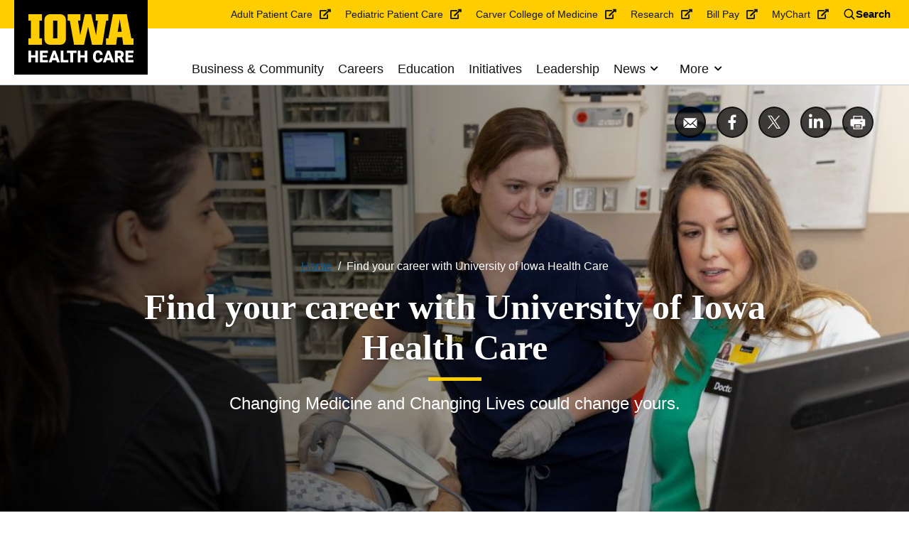

--- FILE ---
content_type: text/html; charset=UTF-8
request_url: https://uihealthcare.org/find-your-career-university-iowa-health-care
body_size: 15563
content:
<!DOCTYPE html>
<html lang="en" dir="ltr" prefix="content: http://purl.org/rss/1.0/modules/content/  dc: http://purl.org/dc/terms/  foaf: http://xmlns.com/foaf/0.1/  og: http://ogp.me/ns#  rdfs: http://www.w3.org/2000/01/rdf-schema#  schema: http://schema.org/  sioc: http://rdfs.org/sioc/ns#  sioct: http://rdfs.org/sioc/types#  skos: http://www.w3.org/2004/02/skos/core#  xsd: http://www.w3.org/2001/XMLSchema# ">
  <head>
    <meta name="google-site-verification" content="8BNyYAJedQiqaJnpdLjfFiAqEQnfgIGpGcbs8wbspyU" />
    <meta charset="utf-8" />
<link rel="canonical" href="https://uihealthcare.org/find-your-career-university-iowa-health-care" />
<meta property="og:site_name" content="UI Health Care" />
<meta property="og:url" content="https://uihealthcare.org/find-your-career-university-iowa-health-care" />
<meta property="og:title" content="Find your career with University of Iowa Health Care" />
<meta name="twitter:card" content="summary_large_image" />
<meta name="twitter:title" content="Find your career with University of Iowa Health Care" />
<meta name="Generator" content="Drupal 10 (https://www.drupal.org)" />
<meta name="MobileOptimized" content="width" />
<meta name="HandheldFriendly" content="true" />
<meta name="viewport" content="width=device-width, initial-scale=1.0" />
<link rel="icon" href="/themes/custom/uihealthcare/favicon.ico" type="image/vnd.microsoft.icon" />

    <title>Find your career with University of Iowa Health Care | UI Health Care</title>
    <link rel="stylesheet" href="//stackpath.bootstrapcdn.com/bootstrap/4.3.1/css/bootstrap.min.css" integrity="sha384-ggOyR0iXCbMQv3Xipma34MD+dH/1fQ784/j6cY/iJTQUOhcWr7x9JvoRxT2MZw1T" crossorigin="anonymous">
    <link rel="stylesheet" media="all" href="/sites/default/files/css/css_0tSgYFgJTeOQLbwVj5KK0iWxAglw-wJQohVbQbd9YHQ.css?delta=0&amp;language=en&amp;theme=uihealthcare&amp;include=eJxVjEEOgCAMBD-E8qZFKjSp2LT04O_1ZPS2M5OswtAM2j1XC4Ws-po1hkYR9k41eSjZ_uzMg2fyyycducApBXeCzL7BKDc5C2TxeQmP9m9fWA48D3YDvcgycA" />
<link rel="stylesheet" media="all" href="/sites/default/files/css/css__uQw6idY9doMNtPOBIPpRI4EIS_crgatOgd8gmxDbFM.css?delta=1&amp;language=en&amp;theme=uihealthcare&amp;include=eJxVjEEOgCAMBD-E8qZFKjSp2LT04O_1ZPS2M5OswtAM2j1XC4Ws-po1hkYR9k41eSjZ_uzMg2fyyycducApBXeCzL7BKDc5C2TxeQmP9m9fWA48D3YDvcgycA" />

    
    <link rel="stylesheet" href="//cdnjs.cloudflare.com/ajax/libs/font-awesome/5.9.0/css/all.css" integrity="sha256-PF6MatZtiJ8/c9O9HQ8uSUXr++R9KBYu4gbNG5511WE=" crossorigin="anonymous" />
  </head>
  <body>
        <a href="#main-content" class="visually-hidden focusable">
      Skip to main content
    </a>
    <script type="text/javascript">
// <![CDATA[
(function(window, document, dataLayerName, id) {
window[dataLayerName]=window[dataLayerName]||[],window[dataLayerName].push({start:(new Date).getTime(),event:"stg.start"});var scripts=document.getElementsByTagName('script')[0],tags=document.createElement('script');
function stgCreateCookie(a,b,c){var d="";if(c){var e=new Date;e.setTime(e.getTime()+24*c*60*60*1e3),d="; expires="+e.toUTCString();f=""}document.cookie=a+"="+b+d+f+"; path=/"}
var isStgDebug=(window.location.href.match("stg_debug")||document.cookie.match("stg_debug"))&&!window.location.href.match("stg_disable_debug");stgCreateCookie("stg_debug",isStgDebug?1:"",isStgDebug?14:-1);
var qP=[];dataLayerName!=="dataLayer"&&qP.push("data_layer_name="+dataLayerName);isStgDebug&&qP.push("stg_debug");var qPString=qP.length>0?("?"+qP.join("&")):"";
tags.async=!0,tags.src="https://uihealthcare.containers.piwik.pro/"+id+".js"+qPString,scripts.parentNode.insertBefore(tags,scripts);
!function(a,n,i){a[n]=a[n]||{};for(var c=0;c<i.length;c++)!function(i){a[n][i]=a[n][i]||{},a[n][i].api=a[n][i].api||function(){var a=[].slice.call(arguments,0);"string"==typeof a[0]&&window[dataLayerName].push({event:n+"."+i+":"+a[0],parameters:[].slice.call(arguments,1)})}}(i[c])}(window,"ppms",["tm","cm"])
})(window, document, 'dataLayer', 'ad860365-07d0-46d8-9df8-7406f4fffeef');
// ]]>
</script><noscript><iframe src="https://uihealthcare.containers.piwik.pro/ad860365-07d0-46d8-9df8-7406f4fffeef/noscript.html" title="Piwik PRO embed snippet" height="0" width="0" style="display:none;visibility:hidden" aria-hidden="true"></iframe></noscript>
      <div class="dialog-off-canvas-main-canvas" data-off-canvas-main-canvas>
    


<svg style="display: none;" aria-hidden="true">
    <symbol id="arrow" viewBox="0 0 10 11">
        <path d="M9.6,5.5L0.2,0.1v10.9L9.6,5.5z"/>
    </symbol>
    <symbol id="link-arrow" viewBox="0 0 26.1 9.4">
        <polygon points="22,2.5 18.2,0.3 18.2,4 0.2,4 0.2,5.7 18.2,5.7 18.2,9.1 22,6.9 25.9,4.7 "/>
    </symbol>
    <symbol id="external-arrow" viewBox="0 0 12.2 12.2">
        <path d="M11.3,0.2H2.8c-0.4,0-0.7,0.3-0.7,0.7s0.3,0.7,0.7,0.7h6.8l-9.3,9.3c-0.3,0.3-0.3,0.7,0,1c0.1,0.1,0.3,0.2,0.5,0.2
	s0.4-0.1,0.5-0.2l9.3-9.3v6.8c0,0.4,0.3,0.7,0.7,0.7S12,9.8,12,9.4V0.9C12,0.5,11.7,0.2,11.3,0.2z"/>
    </symbol>
    <symbol id="arrow-prev" viewBox="0 0 8 14.4">
        <path d="M0.3,6.8c0,0,0.1-0.1,0.1-0.1l6-6c0.4-0.4,0.9-0.4,1.3,0C8,1,8,1.5,7.6,1.9L2.2,7.2l5.3,5.3c0.2,0.2,0.3,0.4,0.3,0.6
	c0,0.2-0.1,0.5-0.3,0.6c-0.2,0.2-0.4,0.3-0.6,0.3c-0.2,0-0.5-0.1-0.6-0.3L0.4,7.9C0.1,7.7,0.1,7.3,0.1,7.2C0.1,7,0.2,6.9,0.3,6.8z"
        />
    </symbol>
    <symbol id="link-out" viewBox="0 0 9.1 9.2">
        <polygon points="4.6,0 4.6,1.5 6.7,1.5 3.6,4.6 4.7,5.7 7.6,2.7 7.6,4.5 9.1,4.5 9.1,0 "/>
        <path d="M4.6,7.7H4.4c-0.8,0-1.5-0.3-2.1-0.9C1.8,6.2,1.5,5.4,1.5,4.6c0-1.2,0.7-2.4,1.8-2.8L2.8,0.4C1.1,1.1-0.1,2.8,0,4.6
  C0,5.8,0.4,7,1.3,7.8s2,1.3,3.1,1.4h0.1c0,0,0,0,0.1,0c1.8,0,3.5-1.1,4.2-2.8L7.4,5.8C6.9,7,5.8,7.7,4.6,7.7z"/>
    </symbol>
    <symbol id="share" viewBox="0 0 20 20">
        <path d="M19,9h-8V1c0-0.5-0.4-1-1-1S9,0.5,9,1v8H1c-0.5,0-1,0.4-1,1s0.4,1,1,1h8v8c0,0.5,0.4,1,1,1s1-0.4,1-1v-8h8c0.5,0,1-0.4,1-1
	S19.5,9,19,9z"/>
    </symbol>
    <symbol id="twitter" viewBox="0 0 36 36">
        <path d="M18,0.3C8.2,0.3,0.3,8.2,0.3,18c0,9.8,7.9,17.7,17.7,17.7c9.8,0,17.7-7.9,17.7-17.7C35.7,8.2,27.8,0.3,18,0.3z M25.9,14
	c0,0.2,0,0.3,0,0.5c0,5.4-4.1,11.6-11.6,11.6c-2.3,0-4.4-0.7-6.2-1.8c0.3,0,0.6,0.1,1,0.1c1.9,0,3.7-0.6,5-1.7
	c-1.8,0-3.3-1.2-3.8-2.8c0.2,0,0.5,0.1,0.8,0.1c0.4,0,0.7,0,1.1-0.1c-1.9-0.4-3.3-2-3.3-4c0,0,0,0,0-0.1c0.5,0.3,1.2,0.5,1.8,0.5
	c-1.1-0.7-1.8-2-1.8-3.4c0-0.7,0.2-1.4,0.6-2c2,2.5,5,4.1,8.4,4.2c-0.1-0.3-0.1-0.6-0.1-0.9c0-2.2,1.8-4.1,4.1-4.1
	c1.2,0,2.2,0.5,3,1.3c0.9-0.2,1.8-0.5,2.6-1c-0.3,0.9-0.9,1.7-1.8,2.2c0.8-0.1,1.6-0.3,2.3-0.6C27.4,12.7,26.7,13.4,25.9,14z"/>
    </symbol>
    <symbol id="facebook" viewBox="0 0 36 36">
        <path d="M18,0.3C8.2,0.3,0.3,8.2,0.3,18c0,9.8,7.9,17.7,17.7,17.7c9.8,0,17.7-7.9,17.7-17.7C35.7,8.2,27.8,0.3,18,0.3z M22.5,11.8
	h-1.7c-1.4,0-1.6,0.7-1.6,1.6v2.1h3.3L22,18.8h-2.8v8.4h-3.4v-8.4h-2.8v-3.3h2.8v-2.4c0-2.8,1.7-4.3,4.2-4.3c1.2,0,2.2,0.1,2.5,0.1
	V11.8z"/>
    </symbol>
    <symbol id="instagram" viewBox="0 0 16.5 17">
        <path d="M8.2,1.9c2.2,0,2.4,0,3.3,0c0.8,0,1.2,0.2,1.5,0.3c0.4,0.1,0.6,0.3,0.9,0.6c0.3,0.3,0.5,0.6,0.6,0.9
		c0.1,0.3,0.2,0.7,0.3,1.5c0,0.9,0,1.1,0,3.3s0,2.4,0,3.3c0,0.8-0.2,1.2-0.3,1.5c-0.1,0.4-0.3,0.6-0.6,0.9c-0.3,0.3-0.6,0.5-0.9,0.6
		c-0.3,0.1-0.7,0.2-1.5,0.3c-0.9,0-1.1,0-3.3,0s-2.4,0-3.3,0c-0.8,0-1.2-0.2-1.5-0.3c-0.4-0.1-0.6-0.3-0.9-0.6
		c-0.3-0.3-0.5-0.6-0.6-0.9c-0.1-0.3-0.2-0.7-0.3-1.5c0-0.9,0-1.1,0-3.3s0-2.4,0-3.3c0-0.8,0.2-1.2,0.3-1.5c0.1-0.4,0.3-0.6,0.6-0.9
		c0.3-0.3,0.6-0.5,0.9-0.6C3.8,2.1,4.2,2,5,1.9C5.8,1.9,6.1,1.9,8.2,1.9 M8.2,0.4c-2.2,0-2.5,0-3.3,0c-0.9,0-1.4,0.2-2,0.4
		C2.4,1,2,1.3,1.5,1.8C1.1,2.2,0.8,2.7,0.6,3.2c-0.2,0.5-0.3,1.1-0.4,2c0,0.9,0,1.1,0,3.3c0,2.2,0,2.5,0,3.3c0,0.9,0.2,1.4,0.4,2
		c0.2,0.5,0.5,1,0.9,1.4C2,15.7,2.4,16,3,16.2c0.5,0.2,1.1,0.3,2,0.4c0.9,0,1.1,0,3.3,0s2.5,0,3.3,0c0.9,0,1.4-0.2,2-0.4
		c0.5-0.2,1-0.5,1.4-0.9c0.4-0.4,0.7-0.9,0.9-1.4c0.2-0.5,0.3-1.1,0.4-2c0-0.9,0-1.1,0-3.3s0-2.5,0-3.3c0-0.9-0.2-1.4-0.4-2
		c-0.2-0.5-0.5-1-0.9-1.4c-0.4-0.4-0.9-0.7-1.4-0.9c-0.5-0.2-1.1-0.3-2-0.4C10.7,0.4,10.4,0.4,8.2,0.4L8.2,0.4z"/>
        <path d="M8.2,4.3C6,4.3,4.1,6.2,4.1,8.5s1.9,4.2,4.2,4.2s4.2-1.9,4.2-4.2S10.5,4.3,8.2,4.3z M8.2,11.2c-1.5,0-2.7-1.2-2.7-2.7
		s1.2-2.7,2.7-2.7s2.7,1.2,2.7,2.7S9.7,11.2,8.2,11.2z"/>
        <circle cx="12.6" cy="4.2" r="1"/>
    </symbol>
    <symbol id="linkedin" viewBox="0 0 16.5 17">
        <path d="M2.4,4.6L2.4,4.6c-1.1,0-1.8-0.8-1.8-1.7c0-1,0.7-1.7,1.9-1.7c1.1,0,1.8,0.7,1.8,1.7C4.3,3.8,3.5,4.6,2.4,4.6z M4,15.9H0.7
	V5.9H4V15.9z M16,15.9h-3.3v-5.3c0-1.3-0.5-2.2-1.7-2.2c-0.9,0-1.5,0.6-1.7,1.2C9.2,9.7,9.2,10,9.2,10.3v5.6H5.9c0-9,0-9.9,0-9.9
	h3.3v1.4h0c0.4-0.7,1.2-1.7,3-1.7c2.2,0,3.8,1.4,3.8,4.5V15.9z"/>
    </symbol>
    <symbol id="youtube" viewBox="0 0 36 36" enable-background="new 0 0 36 36" xml:space="preserve">
	<polygon points="15.9,20.5 21.3,17.7 15.9,14.9 	"/>
	<path d="M18,0.3c-9.8,0-17.8,8-17.8,17.8c0,9.8,8,17.8,17.8,17.8c9.8,0,17.8-8,17.8-17.8C35.8,8.3,27.8,0.3,18,0.3z M27.9,22.1
		c0,1.6-1.3,2.8-2.8,2.8H10.9c-1.6,0-2.8-1.3-2.8-2.8v-8c0-1.6,1.3-2.8,2.8-2.8h14.2c1.6,0,2.8,1.3,2.8,2.8V22.1z"/>
</symbol>
    <symbol id="download" viewBox="0 0 16 17.1">
        <path d="M13.8,6.4L12.4,5l-3,3V0h-2v8l-3-3L3,6.4l5.4,5.4L13.8,6.4z"/>
        <rect y="15.1" width="16" height="2"/>
    </symbol>
    <symbol id="search" viewBox="0 0 40 40">
        <path d="M39.3,35.6L26.2,22.6c3.9-5.6,3.3-13.3-1.6-18.2C19-1.2,9.9-1.2,4.4,4.4c-5.6,5.6-5.6,14.6,0,20.2c5,5,12.7,5.5,18.2,1.6
	l13.1,13.1c0.7,0.7,1.9,0.7,2.7,0l0.9-0.9C40,37.6,40,36.4,39.3,35.6z M7,21.9C2.9,17.8,2.9,11.1,7,7c4.1-4.1,10.8-4.1,14.9,0
	c4.1,4.1,4.1,10.8,0,14.9C17.8,26,11.1,26,7,21.9z"/>
    </symbol>
    <symbol id="video" viewBox="0 0 46.4 46.6">
        <path d="M20.4,30.5c-0.1,0-0.2,0-0.4-0.1c-0.2-0.1-0.4-0.4-0.4-0.7V16.9c0-0.3,0.1-0.5,0.4-0.7
		c0.2-0.1,0.5-0.1,0.8,0l10.2,6.4c0.2,0.1,0.4,0.4,0.4,0.6s-0.1,0.5-0.4,0.6l-10.2,6.4C20.7,30.5,20.5,30.5,20.4,30.5z M21.2,18.3
		v10.2l8.1-5.1L21.2,18.3z"/>
        <path d="M23.2,46.3c-12.7,0-23-10.3-23-23s10.3-23,23-23s23,10.3,23,23S35.9,46.3,23.2,46.3z M23.2,1.8
	c-11.9,0-21.5,9.6-21.5,21.5s9.6,21.5,21.5,21.5s21.5-9.6,21.5-21.5S35.1,1.8,23.2,1.8z"/>
    </symbol>
    <symbol id="close" viewBox="0 0 25 25">
        <path d="M13.9,12.6L24.3,2.2c0.4-0.4,0.4-1,0-1.4s-1-0.4-1.4,0L12.5,11.2L2.1,0.8c-0.4-0.4-1-0.4-1.4,0s-0.4,1,0,1.4l10.4,10.4
	L0.7,23c-0.4,0.4-0.4,1,0,1.4c0.2,0.2,0.5,0.3,0.7,0.3s0.5-0.1,0.7-0.3L12.5,14l10.4,10.4c0.2,0.2,0.5,0.3,0.7,0.3s0.5-0.1,0.7-0.3
	c0.4-0.4,0.4-1,0-1.4L13.9,12.6z"/>
    </symbol>
    <symbol id="email" viewBox="0 0 112 79.5">
        <path d="M106.8,0.5H5.1c-2.5,0-4.4,2-4.4,4.4v69.6c0,2.5,2,4.4,4.4,4.4h101.7c2.5,0,4.4-2,4.4-4.4V4.9
	C111.3,2.5,109.3,0.5,106.8,0.5z M95,9.4l-39,30L17,9.4H95z M9.6,70.1v-56l43.9,33.8c0.7,0.6,1.6,0.9,2.5,0.9c0.9,0,1.8-0.3,2.5-0.9
	l43.9-33.8v56H9.6z"/>
    </symbol>
    <symbol id="location" viewBox="0 0 32 48">
        <path d="M30.6,21.7L19.5,45.3c-0.6,1.3-2,2.2-3.5,2.2s-2.9-0.8-3.5-2.2L1.3,21.7c-0.8-1.7-1-3.6-1-5.5
	c0-8.7,7-15.7,15.7-15.7s15.7,7,15.7,15.7C31.6,18.1,31.4,20,30.6,21.7z M16,8.4c-4.3,0-7.8,3.5-7.8,7.8S11.7,24,16,24
	s7.8-3.5,7.8-7.8S20.3,8.4,16,8.4z"/>
    </symbol>
    <symbol id="caret" viewBox="0 0 30 52">
        <path d="M5.7,51.9L0,46.2L20.2,26L0,5.8l5.7-5.7l23.1,23.1c1.6,1.6,1.6,4.1,0,5.7L5.7,51.9z"/>
    </symbol>
    <symbol id="select" viewBox="0 0 17.5 10">
        <path d="M8.8,5.8l4.8-5.7h3.9L8.9,9.9H8.6L0.1,0.1H4L8.8,5.8z"/>
    </symbol>
    <symbol id="check" viewBox="0 0 20 18">
        <path d="M6.8,17.4l-6.4-6.1c-0.4-0.4-0.4-1,0-1.4l0.2-0.2c0.4-0.4,1-0.4,1.4,0l4.5,4.3c0.4,0.4,1.1,0.4,1.5-0.1l9.7-12.5
		c0.3-0.4,1-0.5,1.4-0.2l0.3,0.2c0.4,0.3,0.5,1,0.2,1.4L8.3,17.3C8,17.7,7.3,17.8,6.8,17.4z"/>
    </symbol>


</svg>
    
    
<header role="banner" id="navbar" class="nav-down nocontent">
  <div class="desktop-header">
    <div id="iowa-bar">
      <div class="l-constrain iowa-bar--container">
        <div class="logo-wrapper">
          <div class="logo">
            <a href="/" class="track-event" data-event-category="Navigation" data-event-action="Primary" data-event-label="Logo" role="link" aria-label="University of Iowa Health Care Home">
              <svg xmlns="http://www.w3.org/2000/svg" viewBox="24.89 24.71 148.01 67.83"><path class="logo-white" d="M34.64 82.25h-5.92v-6.5h-3.83v16.57h3.83v-6.88h5.92v6.88h3.83V75.75h-3.83zm10.25 3.11h6.35v-3.11h-6.35v-3.3h7.43v-3.2H41.06v16.57h11.28v-3.18h-7.45zm29.28-9.61h-3.83v16.57h10.85v-3.18h-7.02zm4.93 3.2h4.85v13.37h3.83V78.95h4.91v-3.2H79.1zm25.06 3.3h-5.93v-6.5h-3.82v16.57h3.82v-6.88h5.93v6.88h3.82V75.75h-3.82zm16.37-2.41c.5-.72 1.24-1.07 2.26-1.07.94 0 1.64.21 2.09.63s.71 1.12.78 2.08l.02.24h3.83l-.03-.29c-.18-1.85-.87-3.31-2.05-4.35-1.18-1.03-2.74-1.55-4.64-1.55-1.38 0-2.61.33-3.66.98s-1.87 1.6-2.43 2.82c-.56 1.2-.84 2.61-.84 4.19v.98c0 2.47.62 4.44 1.83 5.87 1.22 1.44 2.92 2.17 5.05 2.17 1.94 0 3.52-.52 4.71-1.55 1.2-1.03 1.87-2.47 2-4.26l.02-.28h-3.83l-.02.24c-.07.9-.33 1.57-.78 1.99s-1.16.63-2.11.63c-1.05 0-1.79-.35-2.27-1.08-.49-.75-.74-1.98-.74-3.66v-1.21c.03-1.6.3-2.78.81-3.52m18.82-4.09h-3.42l-6.17 16.56h4.08l1.01-3.03h5.6l1.02 3.03h4.08l-6.14-16.39zm.05 10.34h-3.49l1.74-5.45zm18.97-2.35c.5-.77.75-1.74.75-2.88 0-1.62-.55-2.89-1.64-3.78-1.07-.88-2.6-1.33-4.55-1.33h-6.22v16.56h3.83v-5.87h2.21l3.01 5.87h4.2l-3.61-6.85c.88-.44 1.56-1.01 2.02-1.72m-7.83-4.79h2.39c.81 0 1.42.19 1.79.57.38.38.57.92.57 1.6 0 .67-.2 1.18-.6 1.55-.41.38-.98.56-1.75.56h-2.4zm14.91 10.19v-3.78h6.34v-3.11h-6.34v-3.3h7.42v-3.2h-11.25v16.57h11.28v-3.18z" fill="#FFF"/><path class="logo-gold" d="M43.91 33.67h-3.46v24.89h3.46v9.02H24.89v-9.02h3.46V33.67h-3.46v-8.96h19.02zm25.56 33.91H55.7c-5 0-8.28-3.27-8.28-8.65V33.37c0-5.31 3.33-8.65 8.28-8.65h13.77c5 0 8.28 3.34 8.28 8.65v25.57c-.01 5.3-3.34 8.64-8.28 8.64m-3.89-9.02V33.67h-5.99v24.89zm17.57-24.89h-3.03v-8.96h18.03v8.96h-3.4l3.09 20.63 6.42-29.58h9.14l6.85 29.58 2.47-20.63h-3.15v-8.96h17.79v8.96h-2.96l-5.37 33.91h-14.51l-5.62-25.26-5.74 25.26H89.21zm51.08 24.89h3.27l6.48-33.84h19.45l6.42 33.84h3.03v9.02h-14.51l-1.36-10.44h-7.23l-1.3 10.44h-14.27v-9.02zm22.05-9.26-2.78-17.29-2.84 17.29z" fill="#FFCD00"/><path fill="#FFF" class="logo-white" d="M62.99 75.75h-3.42L53.4 92.32h4.08l1.01-3.03h5.6l1.02 3.03h4.08l-6.14-16.39zm.04 10.34h-3.49l1.74-5.45z"/></svg>
            </a>
          </div>
        </div>
        <div class="cta-nav" role="navigation" aria-label="secondary navigation">
          <nav role="navigation" aria-labelledby="block-uppernavigation-menu" id="block-uppernavigation" class="upper__navigation">
            
  <div class="visually-hidden" id="block-uppernavigation-menu">Upper Navigation</div>
  

        
<ul id="superfish-upper-navigation" class="menu sf-menu sf-upper-navigation sf-horizontal sf-style-none" role="menu" aria-label="Menu">
  

  
  <li id="upper-navigation-menu-link-content267f6571-516b-4e66-b8ad-9289306d058d" class="sf-depth-1 sf-no-children sf-first" role="none">
    
          <a href="https://uihc.org/" class="sf-depth-1 sf-external" role="menuitem">Adult Patient Care</a>
    
    
    
    
      </li>


  
  <li id="upper-navigation-menu-link-contenta3e01dec-afb6-4e47-ab63-c45ace47589e" class="sf-depth-1 sf-no-children" role="none">
    
          <a href="https://uichildrens.org/" class="sf-depth-1 sf-external" role="menuitem">Pediatric Patient Care</a>
    
    
    
    
      </li>


  
  <li id="upper-navigation-menu-link-content6688317d-af8a-4c34-ae2c-565aa418b8aa" class="sf-depth-1 sf-no-children" role="none">
    
          <a href="https://medicine.uiowa.edu/" class="sf-depth-1 sf-external" role="menuitem">Carver College of Medicine</a>
    
    
    
    
      </li>


  
  <li id="upper-navigation-menu-link-contentd0be9108-2314-451c-b735-b2350a9b8a3d" class="sf-depth-1 sf-no-children" role="none">
    
          <a href="https://medicine.uiowa.edu/research" class="sf-depth-1 sf-external" role="menuitem">Research</a>
    
    
    
    
      </li>


  
  <li id="upper-navigation-menu-link-content3f42a6eb-3dbf-44ac-a504-dead616bd629" class="sf-depth-1 sf-no-children" role="none">
    
          <a href="https://uihc.org/billpay" class="sf-depth-1 sf-external" role="menuitem">Bill Pay</a>
    
    
    
    
      </li>


  
  <li id="upper-navigation-menu-link-contentfc55f1c5-e54c-4395-95b6-a59a073efffc" class="sf-depth-1 sf-no-children sf-last" role="none">
    
          <a href="https://mychart.uihealthcare.org" class="sf-depth-1 sf-external" role="menuitem">MyChart</a>
    
    
    
    
      </li>


</ul>

    <button id="searchToggleBtn">
    Search
  </button>
</nav>

        </div>
        <div class="search-wrapper">
          <div id="block-headerregionsearchblock">

  
    
  <div class="search-wrapper__inner">
          
<form class="headerregionsearchblock" data-drupal-selector="headerregionsearchblock" action="/search" method="get" id="headerregionsearchblock" accept-charset="UTF-8">
    

<div class="form-item form-item--search form-item--id-prod-uihealthcare-query js-form-item js-form-type-search js-form-item-prod-uihealthcare-query has-no-label">
      
<label for="edit-prod-uihealthcare-query" class="form-item__label visually-hidden">
    Keyword
      </label>
  
  
  
  

<input data-drupal-selector="edit-prod-uihealthcare-query" type="search" id="edit-prod-uihealthcare-query" name="prod_uihealthcare[query]" value="" size="15" maxlength="64" placeholder="Search this site for content and articles" class="form-item__search" aria-label="Search Input">


  
  
  
  </div>


<input data-drupal-selector="edit-submit" type="submit" id="edit-submit" value="Search" class="button js-form-submit form-item__submit" aria-label="Submit Input">

</form>

        <button class="search-wrapper__close">
      <svg width="800px" height="800px" viewBox="0 0 512 512" version="1.1" xmlns="http://www.w3.org/2000/svg" xmlns:xlink="http://www.w3.org/1999/xlink">
        <title>close-small</title>
        <g id="Page-1" stroke="none" stroke-width="1" fill="#000" fill-rule="evenodd">
          <g id="add" transform="translate(134.248389, 134.248389)">
            <path id="Combined-Shape" d="M213.333333,2.84217094e-14 L243.503223,30.1698893 L151.921,121.751 L243.503223,213.333333 L213.333333,243.503223 L121.751,151.921 L30.1698893,243.503223 L2.84217094e-14,213.333333 L91.582,121.751 L2.84217094e-14,30.1698893 L30.1698893,2.84217094e-14 L121.751,91.582 L213.333333,2.84217094e-14 Z" fill="#000" stroke="#000000" stroke-width="16"/>
          </g>
        </g>
      </svg>
    </button>
  </div>
</div>

        </div>
      </div>
    </div>
    <div class="global-nav">
      <div class="l-constrain">
        <div class="main-menu">
          <nav role="navigation" aria-labelledby="block-primarynavigation-menu" id="block-primarynavigation" class="primary__navigation">
            
  <div class="visually-hidden" id="block-primarynavigation-menu">Primary Navigation</div>
  

        
<ul id="superfish-primary-navigation" class="menu sf-menu sf-primary-navigation sf-horizontal sf-style-none" role="menu" aria-label="Menu">
  

  
  <li id="primary-navigation-menu-link-content0639339c-5a1c-4403-9dbe-b389e0cf77db" class="sf-depth-1 sf-no-children sf-first" role="none">
    
          <a href="/ui-health-care-business-community-resources" class="sf-depth-1" role="menuitem">Business &amp; Community</a>
    
    
    
    
      </li>


  
  <li id="primary-navigation-menu-link-contentccdaf85f-fad7-4884-9419-2d061860654b" class="active-trail sf-depth-1 sf-no-children" role="none">
    
          <a href="/find-your-career-university-iowa-health-care" class="is-active sf-depth-1" role="menuitem">Careers</a>
    
    
    
    
      </li>


  
  <li id="primary-navigation-menu-link-content9b06107c-0884-4475-9a11-47728118bd28" class="sf-depth-1 sf-no-children" role="none">
    
          <a href="/education" class="sf-depth-1" role="menuitem">Education</a>
    
    
    
    
      </li>


  
  <li id="primary-navigation-menu-link-content3eb97cf2-6196-49c0-b1f0-71f844d8da47" class="sf-depth-1 sf-no-children" role="none">
    
          <a href="/ui-health-care-initiatives" class="sf-depth-1" role="menuitem">Initiatives</a>
    
    
    
    
      </li>


  
  <li id="primary-navigation-menu-link-content61677a3f-8e5e-4253-b473-c4a2297c5578" class="sf-depth-1 sf-no-children" role="none">
    
          <a href="/leadership" class="sf-depth-1" role="menuitem">Leadership</a>
    
    
    
    
      </li>


            
  <li id="primary-navigation-menu-link-contente3aa4c31-12e5-4e98-9d56-447a92e28714" class="sf-depth-1 menuparent" role="none">
    
          <a href="/news" class="sf-depth-1 menuparent" role="menuitem" aria-haspopup="true" aria-expanded="false">News</a>
    
    
    
              <ul role="menu">
      
      

  
  <li id="primary-navigation-menu-link-contentd71e4b97-cb21-48df-8999-18e839956130" class="sf-depth-2 sf-no-children sf-first" role="none">
    
          <a href="/news/patient-care" class="sf-depth-2" role="menuitem">Patient Care</a>
    
    
    
    
      </li>


  
  <li id="primary-navigation-menu-link-content6e2582ba-fd9d-4fbd-aca7-b864daa06525" class="sf-depth-2 sf-no-children" role="none">
    
          <a href="/news/research-and-education" class="sf-depth-2" role="menuitem">Research and Education</a>
    
    
    
    
      </li>


  
  <li id="primary-navigation-menu-link-content741c2b48-5798-40b4-a106-dbfec3ab27b9" class="sf-depth-2 sf-no-children" role="none">
    
          <a href="/news/ui-health-care-updates" class="sf-depth-2" role="menuitem">UI Health Care Updates</a>
    
    
    
    
      </li>


  
  <li id="primary-navigation-menu-link-contenta989af57-c096-420c-a91f-d4a47ec9e5f5" class="sf-depth-2 sf-no-children sf-last" role="none">
    
          <a href="/news/publications" class="sf-depth-2" role="menuitem">Publications</a>
    
    
    
    
      </li>



              </ul>
      
    
    
      </li>


            
  <li id="primary-navigation-menu-link-contentebec4954-1200-4e36-845d-679662d2b0b2" class="sf-depth-1 menuparent sf-last" role="none">
    
          <span class="primary__navigation--more-menu sf-depth-1 menuparent nolink" role="menuitem" aria-haspopup="true" aria-expanded="false">More</span>
    
    
    
              <ul role="menu">
      
      

  
  <li id="primary-navigation-menu-link-content548878cb-fcbc-4d49-8c57-fc8d7925c126" class="sf-depth-2 sf-no-children sf-first sf-last" role="none">
    
          <a href="https://www.healthcare.uiowa.edu/marcom/uihc/UI-Health-Care-Strategic-Plan-at-a-glance.pdf" target="_blank" class="sf-depth-2 sf-external" role="menuitem">Strategic Plan</a>
    
    
    
    
      </li>



              </ul>
      
    
    
      </li>


</ul>

  </nav>

        </div>
      </div>
    </div>
  </div>
  <div class="mobile-header">
    <div class="mobile-nav iowa-bar">
      <div class="mobile-nav__logo">
        <a href="/" class="track-event" data-event-category="Navigation" data-event-action="Primary" data-event-label="Logo" role="link" aria-label="University of Iowa Health Care Home">
          <svg xmlns="http://www.w3.org/2000/svg" viewBox="24.89 24.71 148.01 67.83"><path class="logo-white" d="M34.64 82.25h-5.92v-6.5h-3.83v16.57h3.83v-6.88h5.92v6.88h3.83V75.75h-3.83zm10.25 3.11h6.35v-3.11h-6.35v-3.3h7.43v-3.2H41.06v16.57h11.28v-3.18h-7.45zm29.28-9.61h-3.83v16.57h10.85v-3.18h-7.02zm4.93 3.2h4.85v13.37h3.83V78.95h4.91v-3.2H79.1zm25.06 3.3h-5.93v-6.5h-3.82v16.57h3.82v-6.88h5.93v6.88h3.82V75.75h-3.82zm16.37-2.41c.5-.72 1.24-1.07 2.26-1.07.94 0 1.64.21 2.09.63s.71 1.12.78 2.08l.02.24h3.83l-.03-.29c-.18-1.85-.87-3.31-2.05-4.35-1.18-1.03-2.74-1.55-4.64-1.55-1.38 0-2.61.33-3.66.98s-1.87 1.6-2.43 2.82c-.56 1.2-.84 2.61-.84 4.19v.98c0 2.47.62 4.44 1.83 5.87 1.22 1.44 2.92 2.17 5.05 2.17 1.94 0 3.52-.52 4.71-1.55 1.2-1.03 1.87-2.47 2-4.26l.02-.28h-3.83l-.02.24c-.07.9-.33 1.57-.78 1.99s-1.16.63-2.11.63c-1.05 0-1.79-.35-2.27-1.08-.49-.75-.74-1.98-.74-3.66v-1.21c.03-1.6.3-2.78.81-3.52m18.82-4.09h-3.42l-6.17 16.56h4.08l1.01-3.03h5.6l1.02 3.03h4.08l-6.14-16.39zm.05 10.34h-3.49l1.74-5.45zm18.97-2.35c.5-.77.75-1.74.75-2.88 0-1.62-.55-2.89-1.64-3.78-1.07-.88-2.6-1.33-4.55-1.33h-6.22v16.56h3.83v-5.87h2.21l3.01 5.87h4.2l-3.61-6.85c.88-.44 1.56-1.01 2.02-1.72m-7.83-4.79h2.39c.81 0 1.42.19 1.79.57.38.38.57.92.57 1.6 0 .67-.2 1.18-.6 1.55-.41.38-.98.56-1.75.56h-2.4zm14.91 10.19v-3.78h6.34v-3.11h-6.34v-3.3h7.42v-3.2h-11.25v16.57h11.28v-3.18z" fill="#FFF"/><path class="logo-gold" d="M43.91 33.67h-3.46v24.89h3.46v9.02H24.89v-9.02h3.46V33.67h-3.46v-8.96h19.02zm25.56 33.91H55.7c-5 0-8.28-3.27-8.28-8.65V33.37c0-5.31 3.33-8.65 8.28-8.65h13.77c5 0 8.28 3.34 8.28 8.65v25.57c-.01 5.3-3.34 8.64-8.28 8.64m-3.89-9.02V33.67h-5.99v24.89zm17.57-24.89h-3.03v-8.96h18.03v8.96h-3.4l3.09 20.63 6.42-29.58h9.14l6.85 29.58 2.47-20.63h-3.15v-8.96h17.79v8.96h-2.96l-5.37 33.91h-14.51l-5.62-25.26-5.74 25.26H89.21zm51.08 24.89h3.27l6.48-33.84h19.45l6.42 33.84h3.03v9.02h-14.51l-1.36-10.44h-7.23l-1.3 10.44h-14.27v-9.02zm22.05-9.26-2.78-17.29-2.84 17.29z" fill="#FFCD00"/><path fill="#FFF" class="logo-white" d="M62.99 75.75h-3.42L53.4 92.32h4.08l1.01-3.03h5.6l1.02 3.03h4.08l-6.14-16.39zm.04 10.34h-3.49l1.74-5.45z"/></svg>
        </a>
      </div>
      <div class="mobile-nav__toggles">
        <button class="mobile-nav__toggle mobile-nav__toggle--search">
          <svg xmlns="http://www.w3.org/2000/svg" width="24" height="24" viewBox="0 0 24 24" fill="none" stroke="currentColor" stroke-width="2" stroke-linecap="round" stroke-linejoin="round" class="feather feather-search"><circle cx="10.5" cy="10.5" r="7.5"></circle><line x1="21" y1="21" x2="15.8" y2="15.8"></line></svg>
        </button>
        <button class="mobile-nav__toggle mobile-nav__toggle--menu">
          <span></span>
          <span></span>
          <span></span>
        </button>
      </div>
    </div>
        <div class="mobile-nav__menu">
      <div id="block-primarynavigation-mobile">
  
    
      
<ul id="superfish-primary-navigation--2" class="menu sf-menu sf-primary-navigation sf-horizontal sf-style-none" role="menu" aria-label="Menu">
  

  
  <li id="primary-navigation-menu-link-content0639339c-5a1c-4403-9dbe-b389e0cf77db--2" class="sf-depth-1 sf-no-children sf-first" role="none">
    
          <a href="/ui-health-care-business-community-resources" class="sf-depth-1" role="menuitem">Business &amp; Community</a>
    
    
    
    
      </li>


  
  <li id="primary-navigation-menu-link-contentccdaf85f-fad7-4884-9419-2d061860654b--2" class="active-trail sf-depth-1 sf-no-children" role="none">
    
          <a href="/find-your-career-university-iowa-health-care" class="is-active sf-depth-1" role="menuitem">Careers</a>
    
    
    
    
      </li>


  
  <li id="primary-navigation-menu-link-content9b06107c-0884-4475-9a11-47728118bd28--2" class="sf-depth-1 sf-no-children" role="none">
    
          <a href="/education" class="sf-depth-1" role="menuitem">Education</a>
    
    
    
    
      </li>


  
  <li id="primary-navigation-menu-link-content3eb97cf2-6196-49c0-b1f0-71f844d8da47--2" class="sf-depth-1 sf-no-children" role="none">
    
          <a href="/ui-health-care-initiatives" class="sf-depth-1" role="menuitem">Initiatives</a>
    
    
    
    
      </li>


  
  <li id="primary-navigation-menu-link-content61677a3f-8e5e-4253-b473-c4a2297c5578--2" class="sf-depth-1 sf-no-children" role="none">
    
          <a href="/leadership" class="sf-depth-1" role="menuitem">Leadership</a>
    
    
    
    
      </li>


            
  <li id="primary-navigation-menu-link-contente3aa4c31-12e5-4e98-9d56-447a92e28714--2" class="sf-depth-1 menuparent" role="none">
    
          <a href="/news" class="sf-depth-1 menuparent" role="menuitem" aria-haspopup="true" aria-expanded="false">News</a>
    
    
    
              <ul role="menu">
      
      

  
  <li id="primary-navigation-menu-link-contentd71e4b97-cb21-48df-8999-18e839956130--2" class="sf-depth-2 sf-no-children sf-first" role="none">
    
          <a href="/news/patient-care" class="sf-depth-2" role="menuitem">Patient Care</a>
    
    
    
    
      </li>


  
  <li id="primary-navigation-menu-link-content6e2582ba-fd9d-4fbd-aca7-b864daa06525--2" class="sf-depth-2 sf-no-children" role="none">
    
          <a href="/news/research-and-education" class="sf-depth-2" role="menuitem">Research and Education</a>
    
    
    
    
      </li>


  
  <li id="primary-navigation-menu-link-content741c2b48-5798-40b4-a106-dbfec3ab27b9--2" class="sf-depth-2 sf-no-children" role="none">
    
          <a href="/news/ui-health-care-updates" class="sf-depth-2" role="menuitem">UI Health Care Updates</a>
    
    
    
    
      </li>


  
  <li id="primary-navigation-menu-link-contenta989af57-c096-420c-a91f-d4a47ec9e5f5--2" class="sf-depth-2 sf-no-children sf-last" role="none">
    
          <a href="/news/publications" class="sf-depth-2" role="menuitem">Publications</a>
    
    
    
    
      </li>



              </ul>
      
    
    
      </li>


            
  <li id="primary-navigation-menu-link-contentebec4954-1200-4e36-845d-679662d2b0b2--2" class="sf-depth-1 menuparent sf-last" role="none">
    
          <span class="primary__navigation--more-menu sf-depth-1 menuparent nolink" role="menuitem" aria-haspopup="true" aria-expanded="false">More</span>
    
    
    
              <ul role="menu">
      
      

  
  <li id="primary-navigation-menu-link-content548878cb-fcbc-4d49-8c57-fc8d7925c126--2" class="sf-depth-2 sf-no-children sf-first sf-last" role="none">
    
          <a href="https://www.healthcare.uiowa.edu/marcom/uihc/UI-Health-Care-Strategic-Plan-at-a-glance.pdf" target="_blank" class="sf-depth-2 sf-external" role="menuitem">Strategic Plan</a>
    
    
    
    
      </li>



              </ul>
      
    
    
      </li>


</ul>

  </div>

      <nav role="navigation" aria-labelledby="block-uppernavigation-mobile-menu" id="block-uppernavigation-mobile" class="upper__navigation">
            
  <div class="visually-hidden" id="block-uppernavigation-mobile-menu">Upper Navigation - Mobile</div>
  

        
<ul id="superfish-upper-navigation--2" class="menu sf-menu sf-upper-navigation sf-horizontal sf-style-none" role="menu" aria-label="Menu">
  

  
  <li id="upper-navigation-menu-link-content267f6571-516b-4e66-b8ad-9289306d058d--2" class="sf-depth-1 sf-no-children sf-first" role="none">
    
          <a href="https://uihc.org/" class="sf-depth-1 sf-external" role="menuitem">Adult Patient Care</a>
    
    
    
    
      </li>


  
  <li id="upper-navigation-menu-link-contenta3e01dec-afb6-4e47-ab63-c45ace47589e--2" class="sf-depth-1 sf-no-children" role="none">
    
          <a href="https://uichildrens.org/" class="sf-depth-1 sf-external" role="menuitem">Pediatric Patient Care</a>
    
    
    
    
      </li>


  
  <li id="upper-navigation-menu-link-content6688317d-af8a-4c34-ae2c-565aa418b8aa--2" class="sf-depth-1 sf-no-children" role="none">
    
          <a href="https://medicine.uiowa.edu/" class="sf-depth-1 sf-external" role="menuitem">Carver College of Medicine</a>
    
    
    
    
      </li>


  
  <li id="upper-navigation-menu-link-contentd0be9108-2314-451c-b735-b2350a9b8a3d--2" class="sf-depth-1 sf-no-children" role="none">
    
          <a href="https://medicine.uiowa.edu/research" class="sf-depth-1 sf-external" role="menuitem">Research</a>
    
    
    
    
      </li>


  
  <li id="upper-navigation-menu-link-content3f42a6eb-3dbf-44ac-a504-dead616bd629--2" class="sf-depth-1 sf-no-children" role="none">
    
          <a href="https://uihc.org/billpay" class="sf-depth-1 sf-external" role="menuitem">Bill Pay</a>
    
    
    
    
      </li>


  
  <li id="upper-navigation-menu-link-contentfc55f1c5-e54c-4395-95b6-a59a073efffc--2" class="sf-depth-1 sf-no-children sf-last" role="none">
    
          <a href="https://mychart.uihealthcare.org" class="sf-depth-1 sf-external" role="menuitem">MyChart</a>
    
    
    
    
      </li>


</ul>

    <button id="searchToggleBtn">
    Search
  </button>
</nav>

    </div>
    <div class="mobile-nav__search">
      <div id="block-headerregionsearchblock">

  
    
  <div class="search-wrapper__inner">
          
<form class="headerregionsearchblock" data-drupal-selector="headerregionsearchblock" action="/search" method="get" id="headerregionsearchblock" accept-charset="UTF-8">
    

<div class="form-item form-item--search form-item--id-prod-uihealthcare-query js-form-item js-form-type-search js-form-item-prod-uihealthcare-query has-no-label">
      
<label for="edit-prod-uihealthcare-query" class="form-item__label visually-hidden">
    Keyword
      </label>
  
  
  
  

<input data-drupal-selector="edit-prod-uihealthcare-query" type="search" id="edit-prod-uihealthcare-query" name="prod_uihealthcare[query]" value="" size="15" maxlength="64" placeholder="Search this site for content and articles" class="form-item__search" aria-label="Search Input">


  
  
  
  </div>


<input data-drupal-selector="edit-submit" type="submit" id="edit-submit" value="Search" class="button js-form-submit form-item__submit" aria-label="Submit Input">

</form>

        <button class="search-wrapper__close">
      <svg width="800px" height="800px" viewBox="0 0 512 512" version="1.1" xmlns="http://www.w3.org/2000/svg" xmlns:xlink="http://www.w3.org/1999/xlink">
        <title>close-small</title>
        <g id="Page-1" stroke="none" stroke-width="1" fill="#000" fill-rule="evenodd">
          <g id="add" transform="translate(134.248389, 134.248389)">
            <path id="Combined-Shape" d="M213.333333,2.84217094e-14 L243.503223,30.1698893 L151.921,121.751 L243.503223,213.333333 L213.333333,243.503223 L121.751,151.921 L30.1698893,243.503223 L2.84217094e-14,213.333333 L91.582,121.751 L2.84217094e-14,30.1698893 L30.1698893,2.84217094e-14 L121.751,91.582 L213.333333,2.84217094e-14 Z" fill="#000" stroke="#000000" stroke-width="16"/>
          </g>
        </g>
      </svg>
    </button>
  </div>
</div>

    </div>
  </div>
</header>


<main role="main" class="main__content" aria-labelledby="page-title">
                                                                        
              








<div class="page-hero  page-hero__has-image  hero-medium gradient-dark page-hero__has-sharetools page-hero__has-blurb page-hero__no-links" role="banner" style="background-image: url(/sites/default/files/2024-12/20230309_Emergency_Medicine_152-edit_0.jpg); background-position: center center">
    <div class="page-hero__inner l-constrain">
          <div class="page-hero__inner-top align-flex-end">
                          <div class="page-hero__share-tools hero-with-media__share-tools">
                          <nav class="share-tools">
  <div class="share-tools__list">
    <div class="share-tools__list-item list-item-1">
      <a href="mailto:?subject=Find your career with University of Iowa Health Care&body=Take a look at this page from uihealthcare.org%0D%0A%0D%0Ahttps://uihealthcare.org/find-your-career-university-iowa-health-care">
        <div class="share-tools__icon icon-email">
          <span class="visually-hidden">Email Find your career with University of Iowa Health Care</span>
          <svg width="20" height="15" viewBox="0 0 20 15" xmlns="http://www.w3.org/2000/svg">
  <path d="M19.517 2.178c0-.021.015-.043.014-.064l-5.838 5.625 5.83 5.446c.004-.04-.006-.078-.006-.118zm-6.715 6.427-2.384 2.293a.62.62 0 0 1-.857.007L7.184 8.69l-5.869 5.657c.143.051.296.091.456.091h16.43c.238 0 .462-.072.656-.18z"/>
  <path d="m9.98 9.59 8.91-8.583a1.35 1.35 0 0 0-.69-.2H1.772c-.328 0-.629.127-.862.321zM.4 2.387v10.68c0 .122.028.24.059.353l5.796-5.581z"/>
</svg>

        </div>
      </a>
    </div>
    <div class="share-tools__list-item list-item-2">
      <a href="http://www.facebook.com/sharer/sharer.php?u=https://uihealthcare.org/find-your-career-university-iowa-health-care" target="_blank">
        <div class="share-tools__icon icon-facebook">
          <span class="visually-hidden">Share Find your career with University of Iowa Health Care on Facebook</span>
          <svg version="1.1" id="Layer_1" xmlns="http://www.w3.org/2000/svg" x="0" y="0" viewBox="0 0 360 360" xml:space="preserve">
  <style>
    .facebook_svg_0{fill:transparent}
    .facebook_svg_1{fill:#000}
  </style>
  <path d="M336.8 1.9H179.5v66.7c8.3-4.7 18.3-7.1 29.5-7.1 15.4 0 28.7 1.1 32.5 1.7v37.7h-22.3c-17.5 0-20.9 8.3-20.9 20.5v26.9H240l-5.4 42.1h-36.3v108.1h-18.9v59.6h157.3c11.8 0 21.3-9.5 21.3-21.3V23.2c.1-11.8-9.4-21.3-21.2-21.3" class="facebook_svg_0"/>
  <path class="facebook_svg_1" d="M198.4 298.5V190.4h36.3l5.4-42.1h-41.7v-26.9c0-12.2 3.4-20.5 20.9-20.5h22.3V63.1c-3.9-.5-17.1-1.7-32.5-1.7-11.3 0-21.3 2.4-29.5 7.1v229.9h18.8z"/>
  <path d="M154.8 298.5V190.4h-36.4v-42.1h36.4v-31.1c0-23.4 9.3-39.9 24.7-48.6V1.9H23.2c-11.8 0-21.3 9.5-21.3 21.3v313.6c0 11.8 9.5 21.3 21.3 21.3h156.3v-59.6z" class="facebook_svg_0"/>
  <path class="facebook_svg_1" d="M154.8 117.2v31.1h-36.4v42.1h36.4v108.1h24.7V68.6c-15.3 8.6-24.7 25.1-24.7 48.6"/>
</svg>

        </div>
      </a>
    </div>
    <div class="share-tools__list-item list-item-3">
      <a href="https://twitter.com/intent/tweet?url=https://uihealthcare.org/find-your-career-university-iowa-health-care" target="_blank">
        <div class="share-tools__icon icon-twitter">
          <span class="visually-hidden">Share Find your career with University of Iowa Health Care on Twitter</span>
          <svg width="20" height="20" viewBox="0 0 20 20" fill="none" xmlns="http://www.w3.org/2000/svg">
<path d="M714.163 519.284L1160.89 0H1055.03L667.137 450.887L357.328 0H0L468.492 681.821L0 1226.37H105.866L515.491 750.218L842.672 1226.37H1200L714.137 519.284H714.163ZM569.165 687.828L521.697 619.934L144.011 79.6944H306.615L611.412 515.685L658.88 583.579L1055.08 1150.3H892.476L569.165 687.854V687.828Z" fill="white"/>
</svg>

        </div>
      </a>
    </div>
    <div class="share-tools__list-item list-item-4">
      <a href="https://www.linkedin.com/shareArticle?mini=true&url=https://uihealthcare.org/find-your-career-university-iowa-health-care" target="_blank">
        <div class="share-tools__icon icon-linkedin">
          <span class="visually-hidden">Share Find your career with University of Iowa Health Care on LinkedIn</span>
          <svg width="25" height="25" viewBox="0 0 25 25" xmlns="http://www.w3.org/2000/svg">
  <path d="M5.596 25H.413V8.308h5.183zM3.002 6.031C1.344 6.032 0 4.659 0 3.002a3.002 3.002 0 0 1 6.003 0c0 1.657-1.345 3.03-3.001 3.03m21.992 18.967h-5.171v-8.125c0-1.936-.04-4.42-2.695-4.42-2.695 0-3.108 2.105-3.108 4.28V25H8.843V8.31h4.97v2.276h.073c.692-1.311 2.382-2.695 4.904-2.695 5.246 0 6.21 3.454 6.21 7.94V25z"/>
</svg>

        </div>
      </a>
    </div>
    <div class="share-tools__list-item list-item-5">
      <a href="#" onclick="window.print();return false;">
        <div class="share-tools__icon icon-print">
          <span class="visually-hidden">Print Find your career with University of Iowa Health Care</span>
          <svg width="22" height="20" viewBox="0 0 22 20" xmlns="http://www.w3.org/2000/svg">
  <path d="M13.916 15.76H7.952a.683.683 0 0 0-.688.678c0 .374.308.677.688.677h5.964c.38 0 .689-.303.689-.677a.683.683 0 0 0-.689-.678m0-2.146H7.952a.683.683 0 0 0-.688.678c0 .374.308.677.688.677h5.964c.38 0 .689-.303.689-.677a.683.683 0 0 0-.689-.678"/>
  <path d="M19.66 5.074h-2.19V1.089A.69.69 0 0 0 16.78.4H5.09a.69.69 0 0 0-.69.689v3.985H2.209C1.32 5.074.6 5.794.6 6.68v6.927a1.61 1.61 0 0 0 1.608 1.607H4.4v3.696c0 .38.308.689.689.689h11.69a.69.69 0 0 0 .69-.689v-3.696h2.192c.886 0 1.607-.72 1.607-1.607V6.681c0-.886-.72-1.607-1.607-1.607M5.778 1.777h10.314v3.297H5.777zm10.314 16.446H5.778v-5.634H16.09zm.689-9.106h-1.754a.689.689 0 1 1 0-1.377h1.754a.689.689 0 1 1 0 1.377"/>
</svg>

        </div>
      </a>
    </div>
  </div>
</nav>
                      </div>
              </div>
        <div class="page-hero__content  centered-horiz-vert page-hero__has-blurb page-hero__no-links">
      <div class="page-hero__content-inner">
        <div class="page-hero__content-inner-container">
                                    <div class="page-hero__breadcrumbs has-media">
                
<nav class="breadcrumbs-container l-constrain" role="navigation" aria-labelledby="breadcrumb-label-17">
    <div id="breadcrumb-label-17" class="h2 visually-hidden">Breadcrumb</div>
    <ol class="breadcrumbs">
                    <li class="breadcrumb__item">
                              <a class="breadcrumb__link" href="/" aria-current="page">Home</a>
                          </li>
                    <li class="breadcrumb__item">
                              <span class="breadcrumb__link">Find your career with University of Iowa Health Care</span>
                          </li>
            </ol>
</nav>
              </div>
                      
          <h1 id="page-title" role="heading" aria-level="1" class="page-title zilla-slab page-hero__page-title">
  Find your career with University of Iowa Health Care
</h1>
                      <div role="heading" aria-level="2" class="page-hero__blurb">
              Changing Medicine and Changing Lives could change yours.
            </div>
                            </div>
      </div>
    </div>
  </div>
</div>
<div class="page-hero__content-mobile l-constrain page-hero__has-image   page-hero__has-blurb page-hero__no-links">
  <div class="page-hero__inner-top">
          <div class="page-hero__breadcrumbs has-media">
        
<nav class="breadcrumbs-container l-constrain" role="navigation" aria-labelledby="breadcrumb-label-13">
    <div id="breadcrumb-label-13" class="h2 visually-hidden">Breadcrumb</div>
    <ol class="breadcrumbs">
                    <li class="breadcrumb__item">
                              <a class="breadcrumb__link" href="/" aria-current="page">Home</a>
                          </li>
                    <li class="breadcrumb__item">
                              <span class="breadcrumb__link">Find your career with University of Iowa Health Care</span>
                          </li>
            </ol>
</nav>
      </div>
                      <div class="page-hero__share-tools hero-with-media__share-tools">
                      <nav class="share-tools">
  <div class="share-tools__list">
    <div class="share-tools__list-item list-item-1">
      <a href="mailto:?subject=Find your career with University of Iowa Health Care&body=Take a look at this page from uihealthcare.org%0D%0A%0D%0Ahttps://uihealthcare.org/find-your-career-university-iowa-health-care">
        <div class="share-tools__icon icon-email">
          <span class="visually-hidden">Email Find your career with University of Iowa Health Care</span>
          <svg width="20" height="15" viewBox="0 0 20 15" xmlns="http://www.w3.org/2000/svg">
  <path d="M19.517 2.178c0-.021.015-.043.014-.064l-5.838 5.625 5.83 5.446c.004-.04-.006-.078-.006-.118zm-6.715 6.427-2.384 2.293a.62.62 0 0 1-.857.007L7.184 8.69l-5.869 5.657c.143.051.296.091.456.091h16.43c.238 0 .462-.072.656-.18z"/>
  <path d="m9.98 9.59 8.91-8.583a1.35 1.35 0 0 0-.69-.2H1.772c-.328 0-.629.127-.862.321zM.4 2.387v10.68c0 .122.028.24.059.353l5.796-5.581z"/>
</svg>

        </div>
      </a>
    </div>
    <div class="share-tools__list-item list-item-2">
      <a href="http://www.facebook.com/sharer/sharer.php?u=https://uihealthcare.org/find-your-career-university-iowa-health-care" target="_blank">
        <div class="share-tools__icon icon-facebook">
          <span class="visually-hidden">Share Find your career with University of Iowa Health Care on Facebook</span>
          <svg version="1.1" id="Layer_1" xmlns="http://www.w3.org/2000/svg" x="0" y="0" viewBox="0 0 360 360" xml:space="preserve">
  <style>
    .facebook_svg_0{fill:transparent}
    .facebook_svg_1{fill:#000}
  </style>
  <path d="M336.8 1.9H179.5v66.7c8.3-4.7 18.3-7.1 29.5-7.1 15.4 0 28.7 1.1 32.5 1.7v37.7h-22.3c-17.5 0-20.9 8.3-20.9 20.5v26.9H240l-5.4 42.1h-36.3v108.1h-18.9v59.6h157.3c11.8 0 21.3-9.5 21.3-21.3V23.2c.1-11.8-9.4-21.3-21.2-21.3" class="facebook_svg_0"/>
  <path class="facebook_svg_1" d="M198.4 298.5V190.4h36.3l5.4-42.1h-41.7v-26.9c0-12.2 3.4-20.5 20.9-20.5h22.3V63.1c-3.9-.5-17.1-1.7-32.5-1.7-11.3 0-21.3 2.4-29.5 7.1v229.9h18.8z"/>
  <path d="M154.8 298.5V190.4h-36.4v-42.1h36.4v-31.1c0-23.4 9.3-39.9 24.7-48.6V1.9H23.2c-11.8 0-21.3 9.5-21.3 21.3v313.6c0 11.8 9.5 21.3 21.3 21.3h156.3v-59.6z" class="facebook_svg_0"/>
  <path class="facebook_svg_1" d="M154.8 117.2v31.1h-36.4v42.1h36.4v108.1h24.7V68.6c-15.3 8.6-24.7 25.1-24.7 48.6"/>
</svg>

        </div>
      </a>
    </div>
    <div class="share-tools__list-item list-item-3">
      <a href="https://twitter.com/intent/tweet?url=https://uihealthcare.org/find-your-career-university-iowa-health-care" target="_blank">
        <div class="share-tools__icon icon-twitter">
          <span class="visually-hidden">Share Find your career with University of Iowa Health Care on Twitter</span>
          <svg width="20" height="20" viewBox="0 0 20 20" fill="none" xmlns="http://www.w3.org/2000/svg">
<path d="M714.163 519.284L1160.89 0H1055.03L667.137 450.887L357.328 0H0L468.492 681.821L0 1226.37H105.866L515.491 750.218L842.672 1226.37H1200L714.137 519.284H714.163ZM569.165 687.828L521.697 619.934L144.011 79.6944H306.615L611.412 515.685L658.88 583.579L1055.08 1150.3H892.476L569.165 687.854V687.828Z" fill="white"/>
</svg>

        </div>
      </a>
    </div>
    <div class="share-tools__list-item list-item-4">
      <a href="https://www.linkedin.com/shareArticle?mini=true&url=https://uihealthcare.org/find-your-career-university-iowa-health-care" target="_blank">
        <div class="share-tools__icon icon-linkedin">
          <span class="visually-hidden">Share Find your career with University of Iowa Health Care on LinkedIn</span>
          <svg width="25" height="25" viewBox="0 0 25 25" xmlns="http://www.w3.org/2000/svg">
  <path d="M5.596 25H.413V8.308h5.183zM3.002 6.031C1.344 6.032 0 4.659 0 3.002a3.002 3.002 0 0 1 6.003 0c0 1.657-1.345 3.03-3.001 3.03m21.992 18.967h-5.171v-8.125c0-1.936-.04-4.42-2.695-4.42-2.695 0-3.108 2.105-3.108 4.28V25H8.843V8.31h4.97v2.276h.073c.692-1.311 2.382-2.695 4.904-2.695 5.246 0 6.21 3.454 6.21 7.94V25z"/>
</svg>

        </div>
      </a>
    </div>
    <div class="share-tools__list-item list-item-5">
      <a href="#" onclick="window.print();return false;">
        <div class="share-tools__icon icon-print">
          <span class="visually-hidden">Print Find your career with University of Iowa Health Care</span>
          <svg width="22" height="20" viewBox="0 0 22 20" xmlns="http://www.w3.org/2000/svg">
  <path d="M13.916 15.76H7.952a.683.683 0 0 0-.688.678c0 .374.308.677.688.677h5.964c.38 0 .689-.303.689-.677a.683.683 0 0 0-.689-.678m0-2.146H7.952a.683.683 0 0 0-.688.678c0 .374.308.677.688.677h5.964c.38 0 .689-.303.689-.677a.683.683 0 0 0-.689-.678"/>
  <path d="M19.66 5.074h-2.19V1.089A.69.69 0 0 0 16.78.4H5.09a.69.69 0 0 0-.69.689v3.985H2.209C1.32 5.074.6 5.794.6 6.68v6.927a1.61 1.61 0 0 0 1.608 1.607H4.4v3.696c0 .38.308.689.689.689h11.69a.69.69 0 0 0 .69-.689v-3.696h2.192c.886 0 1.607-.72 1.607-1.607V6.681c0-.886-.72-1.607-1.607-1.607M5.778 1.777h10.314v3.297H5.777zm10.314 16.446H5.778v-5.634H16.09zm.689-9.106h-1.754a.689.689 0 1 1 0-1.377h1.754a.689.689 0 1 1 0 1.377"/>
</svg>

        </div>
      </a>
    </div>
  </div>
</nav>
                  </div>
            </div>
  <h1 id="page-title" role="heading" aria-level="1" class="page-title zilla-slab">
  Find your career with University of Iowa Health Care
</h1>
      <div class="page-hero__blurb">
      Changing Medicine and Changing Lives could change yours.
    </div>
    </div>
            
  
        <a id="main-content" tabindex="-1"></a><div class="layout-content l-constrain">
    
            <div class="region region-content">
            <div data-drupal-messages-fallback class="hidden"></div><div id="block-uihealthcare-content">
  
    
      

<div class="column column-content l-grid l-grid--2col col-75-25">
  <div class="column column-sidebar-content">
          
                    <div>
        <div>  
<div class="paragraph paragraph--type--row paragraph--view-mode--default paragraphs-item-821 row paragraph-row ">
			<div class="container">
																			  				<div class="row section-row no-ti">
  					                  
 
  <div class="col-md-12 col-sm-12">
                                                                                                                                                                                                                                                                                    <div class="section-item">
          	<section class="paragraph paragraph--type--section paragraph--view-mode--default">
	    	    			<div class="content"><p>Explore UI Health Care and join more than 15,000 faculty, staff, students, and volunteers working together to lead advances in medical education, biomedical research, and patient care. Through our commitment to innovation, collaboration, quality and safety, and service, we’re changing medicine and changing lives. Find your opportunity to be a part of our future. It could change your life.</p></div>
			</section>
        </div>
                                            </div>
      
    				</div>
	  		  		</div>
	</div>
</div><div>  
<div class="paragraph paragraph--type--row paragraph--view-mode--default paragraphs-item-866 row paragraph-row ">
			<div class="container">
																			  				<div class="row section-row no-ti">
  					                  
 
  <div class="col-md-6 col-sm-12">
                                                                                                                                                                                                                                                                                    <div class="section-item">
          			
	
                
<section class="paragraph paragraph--type--section paragraph--view-mode--default">
    			<div class="pnav-box p-one-half-col">
  			<div class="pnav-box-wrapper p-one-half-nav-box row nomarg">
  				  					<div class="pnb-section-title-col nopad col-md-12">
  								          <a class="pnb-link test-one" href="/browse-available-jobs">
			        			        				        	  <figure>
			        	    <img class="pnb-image" src="/sites/default/files/styles/navigation_box_image/public/2021-02/Family%20Medicine%202020_7_7-21_0.jpg?itok=OPBCfKxv" alt="Family Medicine">
			        	  </figure>
			        				        				        	  <div class="pnb-section-title">
			        	  	Browse Available Jobs
			        	  	<i class="fas fa-long-arrow-alt-right" aria-hidden="true"></i>			        	  </div>
			        	  								          </a>
			          					</div>
  				  				  				  <div class="pnb-section-lit col-md-12 nopadl">
	  				    				    <p>Whether it's teaching, research, nursing, social services, IT, or another valuable skill or profession, we have opportunities to fit your background, experience, and expertise.</p>
  				  </div>
  					  				  				<div class="pnb-section-link col-md-12 ">
	  				  <div class="row nb-litems">	
			  					                						  							  			</div>
			  		</div>
	  			  			</div>
  		</div>
	 </section>        </div>
                                            </div>

 
  <div class="col-md-6 col-sm-12">
                                                                                                                                                                                                                                                                                    <div class="section-item">
          			
	
                
<section class="paragraph paragraph--type--section paragraph--view-mode--default">
    			<div class="pnav-box p-one-half-col">
  			<div class="pnav-box-wrapper p-one-half-nav-box row nomarg">
  				  					<div class="pnb-section-title-col nopad col-md-12">
  								          <a class="pnb-link test-one" href="/working-ui-health-care">
			        			        				        	  <figure>
			        	    <img class="pnb-image" src="/sites/default/files/styles/navigation_box_image/public/2021-02/Haugsdal%20%26%20Students%202020_9_8-21.jpg?itok=92KxXa1O" alt="Haugsdal and students">
			        	  </figure>
			        				        				        	  <div class="pnb-section-title">
			        	  	Working Here
			        	  	<i class="fas fa-long-arrow-alt-right" aria-hidden="true"></i>			        	  </div>
			        	  								          </a>
			          					</div>
  				  				  				  <div class="pnb-section-lit col-md-12 nopadl">
	  				    				    <p>Competitive pay and benefits, health and wellness programs, and opportunities for professional development and career advancement are just a few reasons why a job with UI Health Care is a great investment in you.</p>
  				  </div>
  					  				  				<div class="pnb-section-link col-md-12 ">
	  				  <div class="row nb-litems">	
			  					                						  							  			</div>
			  		</div>
	  			  			</div>
  		</div>
	 </section>        </div>
                                            </div>

 
  <div class="col-md-6 col-sm-12">
                                                                                                                                                                                                                                                                                    <div class="section-item">
          			
	
                
<section class="paragraph paragraph--type--section paragraph--view-mode--default">
    			<div class="pnav-box p-one-half-col">
  			<div class="pnav-box-wrapper p-one-half-nav-box row nomarg">
  				  					<div class="pnb-section-title-col nopad col-md-12">
  								          <a class="pnb-link test-one" href="https://uihealthcare.org/">
			        			        				        	  <figure>
			        	    <img class="pnb-image" src="/sites/default/files/styles/navigation_box_image/public/2021-02/2017_4%20UIHC%20Exterior%203.jpg?itok=9d6rtYly" alt="UIHC exterior">
			        	  </figure>
			        				        				        	  <div class="pnb-section-title">
			        	  	About University of Iowa Health Care
			        	  	<i class="fas fa-long-arrow-alt-right" aria-hidden="true"></i>			        	  </div>
			        	  								          </a>
			          					</div>
  				  				  				  <div class="pnb-section-lit col-md-12 nopadl">
	  				    				    <p>We are Iowa's comprehensive academic health system, comprised of UI Health Care, the UI Roy J. and Lucille A. Carver College of Medicine, and UI Physicians, our multi-specialty medical and surgical group.</p>
  				  </div>
  					  				  				<div class="pnb-section-link col-md-12 ">
	  				  <div class="row nb-litems">	
			  					                						  							  			</div>
			  		</div>
	  			  			</div>
  		</div>
	 </section>        </div>
                                            </div>

 
  <div class="col-md-6 col-sm-12">
                                                                                                                                                                                                                                                                                    <div class="section-item">
          			
	
                
<section class="paragraph paragraph--type--section paragraph--view-mode--default">
    			<div class="pnav-box p-one-half-col">
  			<div class="pnav-box-wrapper p-one-half-nav-box row nomarg">
  				  					<div class="pnb-section-title-col nopad col-md-12">
  								          <a class="pnb-link test-one" href="/about-iowa-city-community">
			        			        				        	  <figure>
			        	    <img class="pnb-image" src="/sites/default/files/styles/navigation_box_image/public/2021-02/2019_06_18-Iowa%20City%20Downtown%20Lifestyle%20Shoot%20jatorner%20-2255.jpg?itok=xGMArDdp" alt="Iowa City downtown lifestyle shot">
			        	  </figure>
			        				        				        	  <div class="pnb-section-title">
			        	  	Learn About Our Iowa Communities
			        	  	<i class="fas fa-long-arrow-alt-right" aria-hidden="true"></i>			        	  </div>
			        	  								          </a>
			          					</div>
  				  				  				  <div class="pnb-section-lit col-md-12 nopadl">
	  				    				    <p>Consistently ranked each year as one of America's best places to live, Iowa City offers big-city amenities within a college town atmosphere. Along with its neighboring communities of Coralville, North Liberty, and Cedar Rapids, the Iowa City area is accessible, attractive, and welcoming to newcomers and lifelong residents.</p>
  				  </div>
  					  				  				<div class="pnb-section-link col-md-12 ">
	  				  <div class="row nb-litems">	
			  					                						  							  			</div>
			  		</div>
	  			  			</div>
  		</div>
	 </section>        </div>
                                            </div>
      
    				</div>
	  		  		</div>
	</div>
</div>      </div>
      
      </div>
      <div class="column column-sidebar column-sidebar__in-rail">
                </div>
  </div>
  </div>

        </div>
    
    </div>  </main>
    
            

<footer id="footer" class="site-footer" role="contentinfo">
          <div class="footer__drawer">
        
      </div>
        <div class="site-footer__inner bg-black">
      <div class="l-footer__top">
        <div class="l-constrain">
          <div class="l-footer__top__container">
            <div class="l-footer__columns l-grid l-grid--3col col-25-50-25">
              <div class="footer___contact-info">
                <div class="l-footer__logo">
                  <a href="/" title="University of Iowa Health Care Home" rel="home">
                      <img src="/themes/custom/uihealthcare/UIHC_GoldWhite.svg" alt="Home" typeof="foaf:Image" />


                  </a>
                </div>
                <div class="footer__address">
                  
                </div>
                <div class="footer__phone_number">
                  
                </div>
                <div class="footer__contact-links">
                  
                </div>
              </div>
              <div class="footer__menu-links">
                

<div id="link_list__7236" class="layout-region-item link-list">
        <ul class="link-list__items ">
              <li class="link-list__item">
                                                                                                    <a class="link-list__item-link" href="https://uihc.org/hipaa-notice-privacy-practices-english" target=&quot;_blank&quot;>
                        HIPAA Notice of Privacy Practices
          </a>
        </li>
              <li class="link-list__item">
                                                                                                    <a class="link-list__item-link" href="/privacy-policy">
                        Web Privacy Policy
          </a>
        </li>
              <li class="link-list__item">
                                                                                                    <a class="link-list__item-link" href="https://uihc.org/nondiscrimination-notice" target=&quot;_blank&quot;>
                        Nondiscrimination Notice
          </a>
        </li>
              <li class="link-list__item">
                                                                                                    <a class="link-list__item-link" href="https://uihc.org/node/116836" target=&quot;_blank&quot;>
                        Conflict of Interest Policy
          </a>
        </li>
              <li class="link-list__item">
                                                                                                    <a class="link-list__item-link" href="https://accessibility.uiowa.edu" target=&quot;_blank&quot;>
                        Accessibility
          </a>
        </li>
          </ul>
  </div>

              </div>
              <div class="footer__social-links">
                                <a class="social-link facebook" href="https://www.facebook.com/uihealthcare/" target=&quot;_blank&quot; aria-label="Visit our Facebook page">
    <svg class="footer-social-icon--facebook" width="52" height="52" viewbox="0 0 52 52" xmlns="http://www.w3.org/2000/svg">
  <g fill="none" fill-rule="evenodd">
    <circle class="svg-outer-circle" stroke="#ffcd00" cx="26" cy="26" r="25" />
    <path class="svg-inner-path" d="M27.486 21.692v-2.154c0-.324.014-.574.043-.751a1.49 1.49 0 0 1 .198-.524c.103-.172.269-.29.498-.356.23-.066.535-.099.916-.099h2.08V13.5h-3.325c-1.924 0-3.306.473-4.146 1.418-.84.946-1.26 2.339-1.26 4.18v2.594H20V26h2.49v12.5h4.996V26h3.325l.439-4.308h-3.764Z" fill="#fff" fill-rule="nonzero" />
  </g>
</svg>

  </a>
                <a class="social-link twitter" href="https://twitter.com/uihealthcare" target=&quot;_blank&quot; aria-label="Follow us on X">
    <svg class="footer-social-icon--twitter" width="52" height="52" viewBox="0 0 52 52" fill="none" xmlns="http://www.w3.org/2000/svg">
  <g fill="none" fill-rule="evenodd">
    <circle class="svg-outer-circle" stroke="#ffcd00" cx="26" cy="26" r="25" />
    <path class="svg-inner-path" d="M714.163 519.284L1160.89 0H1055.03L667.137 450.887L357.328 0H0L468.492 681.821L0 1226.37H105.866L515.491 750.218L842.672 1226.37H1200L714.137 519.284H714.163ZM569.165 687.828L521.697 619.934L144.011 79.6944H306.615L611.412 515.685L658.88 583.579L1055.08 1150.3H892.476L569.165 687.854V687.828Z" fill="white"/>
  </g>
</svg>
  </a>
                <a class="social-link youtube" href="https://www.youtube.com/uihealthcare" target=&quot;_blank&quot; aria-label="Visit our YouTube page">
    <svg width="52" height="52" viewbox="0 0 52 52" xmlns="http://www.w3.org/2000/svg">
  <g fill="none" fill-rule="evenodd">
    <circle class="svg-outer-circle" stroke="#ffcd00" cx="26" cy="26" r="25" />
    <path class="svg-inner-path" d="M26.07 15.999c.79.004 2.924.021 5.098.105l.568.024.564.026c1.775.09 3.423.232 4.21.456 1.177.33 2.106 1.294 2.423 2.518.527 2 .565 5.94.567 6.748v.184c-.002.444-.03 4.716-.566 6.834-.318 1.223-1.246 2.188-2.424 2.518-.844.23-2.681.37-4.602.456l-.578.024c-2.315.09-4.62.105-5.346.108h-.46c-1.366-.006-8.569-.059-10.534-.612-1.178-.33-2.107-1.294-2.424-2.518-.492-1.92-.557-5.687-.565-6.645L12 26.083v-.309c.01-.953.074-4.705.566-6.646.317-1.224 1.268-2.212 2.424-2.541.844-.231 2.68-.372 4.601-.457l.578-.024c2.219-.086 4.428-.103 5.248-.107Zm-3.061 5.717v8.566l7.158-4.283-7.158-4.283Z" fill="#fff" fill-rule="nonzero" />
  </g>
</svg>

  </a>
                <a class="social-link instagram" href="https://www.instagram.com/uihealthcare" target=&quot;_blank&quot; aria-label="Visit our Instagram page">
    <svg width="52" height="52" viewbox="0 0 52 52" xmlns="http://www.w3.org/2000/svg">
  <g fill="none" fill-rule="evenodd">
    <circle class="svg-outer-circle" stroke="#ffcd00" cx="26" cy="26" r="25" />
    <g class="svg-inner-path" fill="#fff" fill-rule="nonzero">
      <path d="M35.95 21.879c-.048-1.063-.22-1.793-.466-2.426a4.88 4.88 0 0 0-1.157-1.773 4.923 4.923 0 0 0-1.77-1.153c-.637-.246-1.364-.418-2.426-.464C29.06 16.012 28.72 16 26.004 16c-2.716 0-3.056.012-4.123.059-1.063.046-1.793.218-2.426.464a4.881 4.881 0 0 0-1.775 1.157 4.923 4.923 0 0 0-1.152 1.77c-.247.636-.419 1.362-.465 2.425C16.012 22.945 16 23.285 16 26s.012 3.055.059 4.121c.046 1.063.219 1.793.465 2.426a4.93 4.93 0 0 0 1.156 1.773c.5.508 1.106.903 1.77 1.153.638.246 1.364.418 2.427.464 1.067.047 1.407.059 4.123.059s3.056-.012 4.123-.059c1.063-.046 1.793-.218 2.426-.464a5.116 5.116 0 0 0 2.927-2.926c.246-.637.419-1.363.465-2.426.047-1.066.059-1.406.059-4.121 0-2.715-.004-3.055-.05-4.121Zm-1.802 8.164c-.043.977-.207 1.504-.344 1.855a3.318 3.318 0 0 1-1.9 1.899c-.351.137-.882.3-1.856.344-1.055.047-1.371.058-4.04.058-2.67 0-2.99-.011-4.04-.058-.978-.043-1.505-.207-1.857-.344a3.078 3.078 0 0 1-1.149-.746 3.109 3.109 0 0 1-.746-1.149c-.137-.351-.301-.882-.344-1.855-.047-1.055-.059-1.371-.059-4.04 0-2.667.012-2.987.059-4.038.043-.977.207-1.504.344-1.856a3.04 3.04 0 0 1 .75-1.148 3.105 3.105 0 0 1 1.149-.746c.352-.137.883-.301 1.856-.344 1.055-.047 1.372-.059 4.04-.059 2.674 0 2.99.012 4.041.059.977.043 1.505.207 1.857.344.433.16.828.414 1.148.746.333.324.587.715.747 1.148.137.352.3.883.344 1.856.047 1.054.058 1.37.058 4.039 0 2.668-.011 2.98-.058 4.035Z" />
      <path d="M25.998 20.863A5.134 5.134 0 0 0 20.871 26a5.133 5.133 0 0 0 5.127 5.137A5.134 5.134 0 0 0 31.125 26a5.133 5.133 0 0 0-5.127-5.137Zm0 8.47A3.33 3.33 0 0 1 22.672 26a3.33 3.33 0 0 1 3.326-3.332A3.33 3.33 0 0 1 29.324 26a3.33 3.33 0 0 1-3.326 3.332Zm6.526-8.673a1.198 1.198 0 1 1-2.396.002 1.198 1.198 0 0 1 2.396-.002Z" />
    </g>
  </g>
</svg>

  </a>
              </div>
            </div>
          </div>
        </div>
      </div>
      <div class="l-footer__bottom">
        <div class="footer__copyright l-constrain">
          &copy; 2026 <a href="https://uiowa.edu">The University of Iowa</a>. All Rights Reserved.
        </div>
      </div>

</footer>
    

  </div>

    <script>window.dataLayer = window.dataLayer || []; window.dataLayer.push({"drupalLanguage":"en","drupalCountry":"US","drupalSitename":"UI Health Care","entityCreated":"1612803150","entityLangcode":"en","entityStatus":"1","entityUid":"526","entityUuid":"259ab6da-bdfc-4e1f-83c9-1e480f3cd68c","entityVid":"21346","entityName":"goldbeck","entityType":"node","entityBundle":"page","entityIdentifier":"1146","entityTitle":"Find your career with University of Iowa Health Care","userUid":0});</script>

    <script type="application/json" data-drupal-selector="drupal-settings-json">{"path":{"baseUrl":"\/","pathPrefix":"","currentPath":"node\/1146","currentPathIsAdmin":false,"isFront":false,"currentLanguage":"en"},"pluralDelimiter":"\u0003","suppressDeprecationErrors":true,"dataLayer":{"defaultLang":"en","languages":{"en":{"id":"en","name":"English","direction":"ltr","weight":0}}},"uihealthcare_global_search":{"search_environment":"prod"},"ajaxTrustedUrl":{"\/search":true},"superfish":{"superfish-upper-navigation--2":{"id":"superfish-upper-navigation--2","sf":{"animation":{"opacity":"show","height":"show"},"speed":"fast","autoArrows":false,"dropShadows":false},"plugins":{"smallscreen":{"cloneParent":0,"mode":"window_width","breakpoint":1088,"title":"Upper Navigation"},"supposition":true,"supersubs":true}},"superfish-primary-navigation--2":{"id":"superfish-primary-navigation--2","sf":{"animation":{"opacity":"show","height":"show"},"speed":"fast","autoArrows":false,"dropShadows":false},"plugins":{"smallscreen":{"cloneParent":0,"mode":"window_width","breakpoint":1089,"title":"Primary Navigation"},"supposition":true,"supersubs":true}},"superfish-primary-navigation":{"id":"superfish-primary-navigation","sf":{"animation":{"opacity":"show","height":"show"},"speed":"fast","autoArrows":false,"dropShadows":false},"plugins":{"smallscreen":{"cloneParent":0,"mode":"window_width","breakpoint":1088,"title":"Primary Navigation"},"supposition":true,"supersubs":true}},"superfish-upper-navigation":{"id":"superfish-upper-navigation","sf":{"animation":{"opacity":"show","height":"show"},"speed":"fast","autoArrows":false,"dropShadows":false},"plugins":{"smallscreen":{"cloneParent":0,"mode":"window_width","breakpoint":1088,"title":"Upper Navigation"},"supposition":true,"supersubs":true}}},"icon_select":{"icon_select_url":"\/sites\/default\/files\/icons\/icon_select_map.svg?hash=5ca8225f5a4d5acd533b7e1aa78cc27c"},"user":{"uid":0,"permissionsHash":"3b022077b9bf5d0b2efb2aa6c89e63518a743f0a9f119ba8e13e44e153e6d7e0"}}</script>
<script src="/sites/default/files/js/js_1vpi4UcUjqlCTR7BZ5UrZ7R-QEzKEt2xaOPBhiTtoLk.js?scope=footer&amp;delta=0&amp;language=en&amp;theme=uihealthcare&amp;include=eJx1j9EKwzAIRX-oXT5p2MyikGhQU9jfL4MxWkhf5HLOBblZDVPW2lRQwh-dCaEEZTBc11010JYXBBR4o6UNCQ5W8xMjLG2UvI-7s1P6pxl7kh5oLDHeTb1XKMWzIcrcf5P3ze9sU-dgleW8Jf2mXNhlbAUfhQ_lWG0c"></script>

  </body>
</html>


--- FILE ---
content_type: text/css
request_url: https://uihealthcare.org/sites/default/files/css/css__uQw6idY9doMNtPOBIPpRI4EIS_crgatOgd8gmxDbFM.css?delta=1&language=en&theme=uihealthcare&include=eJxVjEEOgCAMBD-E8qZFKjSp2LT04O_1ZPS2M5OswtAM2j1XC4Ws-po1hkYR9k41eSjZ_uzMg2fyyycducApBXeCzL7BKDc5C2TxeQmP9m9fWA48D3YDvcgycA
body_size: 30055
content:
/* @license GPL-2.0-or-later https://www.drupal.org/licensing/faq */
@font-face{font-display:optional;font-family:Antonio;font-style:normal;font-weight:100;src:url(/themes/custom/uihealthcare/fonts/antonio-v19-latin-100.eot);src:url(/themes/custom/uihealthcare/fonts/antonio-v19-latin-100.eot?#iefix) format("embedded-opentype"),url(/themes/custom/uihealthcare/fonts/antonio-v19-latin-100.woff2) format("woff2"),url(/themes/custom/uihealthcare/fonts/antonio-v19-latin-100.woff) format("woff"),url(/themes/custom/uihealthcare/fonts/antonio-v19-latin-100.ttf) format("truetype"),url(/themes/custom/uihealthcare/fonts/antonio-v19-latin-100.svg#Antonio) format("svg")}@font-face{font-display:optional;font-family:Antonio;font-style:normal;font-weight:200;src:url(/themes/custom/uihealthcare/fonts/antonio-v19-latin-200.eot);src:url(/themes/custom/uihealthcare/fonts/antonio-v19-latin-200.eot?#iefix) format("embedded-opentype"),url(/themes/custom/uihealthcare/fonts/antonio-v19-latin-200.woff2) format("woff2"),url(/themes/custom/uihealthcare/fonts/antonio-v19-latin-200.woff) format("woff"),url(/themes/custom/uihealthcare/fonts/antonio-v19-latin-200.ttf) format("truetype"),url(/themes/custom/uihealthcare/fonts/antonio-v19-latin-200.svg#Antonio) format("svg")}@font-face{font-display:optional;font-family:Antonio;font-style:normal;font-weight:300;src:url(/themes/custom/uihealthcare/fonts/antonio-v19-latin-300.eot);src:url(/themes/custom/uihealthcare/fonts/antonio-v19-latin-300.eot?#iefix) format("embedded-opentype"),url(/themes/custom/uihealthcare/fonts/antonio-v19-latin-300.woff2) format("woff2"),url(/themes/custom/uihealthcare/fonts/antonio-v19-latin-300.woff) format("woff"),url(/themes/custom/uihealthcare/fonts/antonio-v19-latin-300.ttf) format("truetype"),url(/themes/custom/uihealthcare/fonts/antonio-v19-latin-300.svg#Antonio) format("svg")}@font-face{font-display:optional;font-family:Antonio;font-style:normal;font-weight:400;src:url(/themes/custom/uihealthcare/fonts/antonio-v19-latin-regular.eot);src:url(/themes/custom/uihealthcare/fonts/antonio-v19-latin-regular.eot?#iefix) format("embedded-opentype"),url(/themes/custom/uihealthcare/fonts/antonio-v19-latin-regular.woff2) format("woff2"),url(/themes/custom/uihealthcare/fonts/antonio-v19-latin-regular.woff) format("woff"),url(/themes/custom/uihealthcare/fonts/antonio-v19-latin-regular.ttf) format("truetype"),url(/themes/custom/uihealthcare/fonts/antonio-v19-latin-regular.svg#Antonio) format("svg")}@font-face{font-display:optional;font-family:Antonio;font-style:normal;font-weight:500;src:url(/themes/custom/uihealthcare/fonts/antonio-v19-latin-500.eot);src:url(/themes/custom/uihealthcare/fonts/antonio-v19-latin-500.eot?#iefix) format("embedded-opentype"),url(/themes/custom/uihealthcare/fonts/antonio-v19-latin-500.woff2) format("woff2"),url(/themes/custom/uihealthcare/fonts/antonio-v19-latin-500.woff) format("woff"),url(/themes/custom/uihealthcare/fonts/antonio-v19-latin-500.ttf) format("truetype"),url(/themes/custom/uihealthcare/fonts/antonio-v19-latin-500.svg#Antonio) format("svg")}@font-face{font-display:optional;font-family:Antonio;font-style:normal;font-weight:600;src:url(/themes/custom/uihealthcare/fonts/antonio-v19-latin-600.eot);src:url(/themes/custom/uihealthcare/fonts/antonio-v19-latin-600.eot?#iefix) format("embedded-opentype"),url(/themes/custom/uihealthcare/fonts/antonio-v19-latin-600.woff2) format("woff2"),url(/themes/custom/uihealthcare/fonts/antonio-v19-latin-600.woff) format("woff"),url(/themes/custom/uihealthcare/fonts/antonio-v19-latin-600.ttf) format("truetype"),url(/themes/custom/uihealthcare/fonts/antonio-v19-latin-600.svg#Antonio) format("svg")}@font-face{font-display:optional;font-family:Antonio;font-style:normal;font-weight:700;src:url(/themes/custom/uihealthcare/fonts/antonio-v19-latin-700.eot);src:url(/themes/custom/uihealthcare/fonts/antonio-v19-latin-700.eot?#iefix) format("embedded-opentype"),url(/themes/custom/uihealthcare/fonts/antonio-v19-latin-700.woff2) format("woff2"),url(/themes/custom/uihealthcare/fonts/antonio-v19-latin-700.woff) format("woff"),url(/themes/custom/uihealthcare/fonts/antonio-v19-latin-700.ttf) format("truetype"),url(/themes/custom/uihealthcare/fonts/antonio-v19-latin-700.svg#Antonio) format("svg")}@font-face{font-display:optional;font-family:Roboto;font-style:normal;font-weight:100;src:url(/themes/custom/uihealthcare/fonts/roboto-v32-latin-100.eot);src:url(/themes/custom/uihealthcare/fonts/roboto-v32-latin-100.eot?#iefix) format("embedded-opentype"),url(/themes/custom/uihealthcare/fonts/roboto-v32-latin-100.woff2) format("woff2"),url(/themes/custom/uihealthcare/fonts/roboto-v32-latin-100.woff) format("woff"),url(/themes/custom/uihealthcare/fonts/roboto-v32-latin-100.ttf) format("truetype"),url(/themes/custom/uihealthcare/fonts/roboto-v32-latin-100.svg#Roboto) format("svg")}@font-face{font-display:optional;font-family:Roboto;font-style:italic;font-weight:100;src:url(/themes/custom/uihealthcare/fonts/roboto-v32-latin-100italic.eot);src:url(/themes/custom/uihealthcare/fonts/roboto-v32-latin-100italic.eot?#iefix) format("embedded-opentype"),url(/themes/custom/uihealthcare/fonts/roboto-v32-latin-100italic.woff2) format("woff2"),url(/themes/custom/uihealthcare/fonts/roboto-v32-latin-100italic.woff) format("woff"),url(/themes/custom/uihealthcare/fonts/roboto-v32-latin-100italic.ttf) format("truetype"),url(/themes/custom/uihealthcare/fonts/roboto-v32-latin-100italic.svg#Roboto) format("svg")}@font-face{font-display:optional;font-family:Roboto;font-style:normal;font-weight:300;src:url(/themes/custom/uihealthcare/fonts/roboto-v32-latin-300.eot);src:url(/themes/custom/uihealthcare/fonts/roboto-v32-latin-300.eot?#iefix) format("embedded-opentype"),url(/themes/custom/uihealthcare/fonts/roboto-v32-latin-300.woff2) format("woff2"),url(/themes/custom/uihealthcare/fonts/roboto-v32-latin-300.woff) format("woff"),url(/themes/custom/uihealthcare/fonts/roboto-v32-latin-300.ttf) format("truetype"),url(/themes/custom/uihealthcare/fonts/roboto-v32-latin-300.svg#Roboto) format("svg")}@font-face{font-display:optional;font-family:Roboto;font-style:italic;font-weight:300;src:url(/themes/custom/uihealthcare/fonts/roboto-v32-latin-300italic.eot);src:url(/themes/custom/uihealthcare/fonts/roboto-v32-latin-300italic.eot?#iefix) format("embedded-opentype"),url(/themes/custom/uihealthcare/fonts/roboto-v32-latin-300italic.woff2) format("woff2"),url(/themes/custom/uihealthcare/fonts/roboto-v32-latin-300italic.woff) format("woff"),url(/themes/custom/uihealthcare/fonts/roboto-v32-latin-300italic.ttf) format("truetype"),url(/themes/custom/uihealthcare/fonts/roboto-v32-latin-300italic.svg#Roboto) format("svg")}@font-face{font-display:optional;font-family:Roboto;font-style:normal;font-weight:400;src:url(/themes/custom/uihealthcare/fonts/roboto-v32-latin-regular.eot);src:url(/themes/custom/uihealthcare/fonts/roboto-v32-latin-regular.eot?#iefix) format("embedded-opentype"),url(/themes/custom/uihealthcare/fonts/roboto-v32-latin-regular.woff2) format("woff2"),url(/themes/custom/uihealthcare/fonts/roboto-v32-latin-regular.woff) format("woff"),url(/themes/custom/uihealthcare/fonts/roboto-v32-latin-regular.ttf) format("truetype"),url(/themes/custom/uihealthcare/fonts/roboto-v32-latin-regular.svg#Roboto) format("svg")}@font-face{font-display:optional;font-family:Roboto;font-style:italic;font-weight:400;src:url(/themes/custom/uihealthcare/fonts/roboto-v32-latin-italic.eot);src:url(/themes/custom/uihealthcare/fonts/roboto-v32-latin-italic.eot?#iefix) format("embedded-opentype"),url(/themes/custom/uihealthcare/fonts/roboto-v32-latin-italic.woff2) format("woff2"),url(/themes/custom/uihealthcare/fonts/roboto-v32-latin-italic.woff) format("woff"),url(/themes/custom/uihealthcare/fonts/roboto-v32-latin-italic.ttf) format("truetype"),url(/themes/custom/uihealthcare/fonts/roboto-v32-latin-italic.svg#Roboto) format("svg")}@font-face{font-display:optional;font-family:Roboto;font-style:normal;font-weight:500;src:url(/themes/custom/uihealthcare/fonts/roboto-v32-latin-500.eot);src:url(/themes/custom/uihealthcare/fonts/roboto-v32-latin-500.eot?#iefix) format("embedded-opentype"),url(/themes/custom/uihealthcare/fonts/roboto-v32-latin-500.woff2) format("woff2"),url(/themes/custom/uihealthcare/fonts/roboto-v32-latin-500.woff) format("woff"),url(/themes/custom/uihealthcare/fonts/roboto-v32-latin-500.ttf) format("truetype"),url(/themes/custom/uihealthcare/fonts/roboto-v32-latin-500.svg#Roboto) format("svg")}@font-face{font-display:optional;font-family:Roboto;font-style:italic;font-weight:500;src:url(/themes/custom/uihealthcare/fonts/roboto-v32-latin-500italic.eot);src:url(/themes/custom/uihealthcare/fonts/roboto-v32-latin-500italic.eot?#iefix) format("embedded-opentype"),url(/themes/custom/uihealthcare/fonts/roboto-v32-latin-500italic.woff2) format("woff2"),url(/themes/custom/uihealthcare/fonts/roboto-v32-latin-500italic.woff) format("woff"),url(/themes/custom/uihealthcare/fonts/roboto-v32-latin-500italic.ttf) format("truetype"),url(/themes/custom/uihealthcare/fonts/roboto-v32-latin-500italic.svg#Roboto) format("svg")}@font-face{font-display:optional;font-family:Roboto;font-style:normal;font-weight:700;src:url(/themes/custom/uihealthcare/fonts/roboto-v32-latin-700.eot);src:url(/themes/custom/uihealthcare/fonts/roboto-v32-latin-700.eot?#iefix) format("embedded-opentype"),url(/themes/custom/uihealthcare/fonts/roboto-v32-latin-700.woff2) format("woff2"),url(/themes/custom/uihealthcare/fonts/roboto-v32-latin-700.woff) format("woff"),url(/themes/custom/uihealthcare/fonts/roboto-v32-latin-700.ttf) format("truetype"),url(/themes/custom/uihealthcare/fonts/roboto-v32-latin-700.svg#Roboto) format("svg")}@font-face{font-display:optional;font-family:Roboto;font-style:italic;font-weight:700;src:url(/themes/custom/uihealthcare/fonts/roboto-v32-latin-700italic.eot);src:url(/themes/custom/uihealthcare/fonts/roboto-v32-latin-700italic.eot?#iefix) format("embedded-opentype"),url(/themes/custom/uihealthcare/fonts/roboto-v32-latin-700italic.woff2) format("woff2"),url(/themes/custom/uihealthcare/fonts/roboto-v32-latin-700italic.woff) format("woff"),url(/themes/custom/uihealthcare/fonts/roboto-v32-latin-700italic.ttf) format("truetype"),url(/themes/custom/uihealthcare/fonts/roboto-v32-latin-700italic.svg#Roboto) format("svg")}@font-face{font-display:optional;font-family:Roboto;font-style:normal;font-weight:900;src:url(/themes/custom/uihealthcare/fonts/roboto-v32-latin-900.eot);src:url(/themes/custom/uihealthcare/fonts/roboto-v32-latin-900.eot?#iefix) format("embedded-opentype"),url(/themes/custom/uihealthcare/fonts/roboto-v32-latin-900.woff2) format("woff2"),url(/themes/custom/uihealthcare/fonts/roboto-v32-latin-900.woff) format("woff"),url(/themes/custom/uihealthcare/fonts/roboto-v32-latin-900.ttf) format("truetype"),url(/themes/custom/uihealthcare/fonts/roboto-v32-latin-900.svg#Roboto) format("svg")}@font-face{font-display:optional;font-family:Roboto;font-style:italic;font-weight:900;src:url(/themes/custom/uihealthcare/fonts/roboto-v32-latin-900italic.eot);src:url(/themes/custom/uihealthcare/fonts/roboto-v32-latin-900italic.eot?#iefix) format("embedded-opentype"),url(/themes/custom/uihealthcare/fonts/roboto-v32-latin-900italic.woff2) format("woff2"),url(/themes/custom/uihealthcare/fonts/roboto-v32-latin-900italic.woff) format("woff"),url(/themes/custom/uihealthcare/fonts/roboto-v32-latin-900italic.ttf) format("truetype"),url(/themes/custom/uihealthcare/fonts/roboto-v32-latin-900italic.svg#Roboto) format("svg")}@font-face{font-display:optional;font-family:"Zilla Slab";font-style:normal;font-weight:300;src:url(/themes/custom/uihealthcare/fonts/zilla-slab-v11-latin-300.eot);src:url(/themes/custom/uihealthcare/fonts/zilla-slab-v11-latin-300.eot?#iefix) format("embedded-opentype"),url(/themes/custom/uihealthcare/fonts/zilla-slab-v11-latin-300.woff2) format("woff2"),url(/themes/custom/uihealthcare/fonts/zilla-slab-v11-latin-300.woff) format("woff"),url(/themes/custom/uihealthcare/fonts/zilla-slab-v11-latin-300.ttf) format("truetype"),url(/themes/custom/uihealthcare/fonts/zilla-slab-v11-latin-300.svg#ZillaSlab) format("svg")}@font-face{font-display:optional;font-family:"Zilla Slab";font-style:italic;font-weight:300;src:url(/themes/custom/uihealthcare/fonts/zilla-slab-v11-latin-300italic.eot);src:url(/themes/custom/uihealthcare/fonts/zilla-slab-v11-latin-300italic.eot?#iefix) format("embedded-opentype"),url(/themes/custom/uihealthcare/fonts/zilla-slab-v11-latin-300italic.woff2) format("woff2"),url(/themes/custom/uihealthcare/fonts/zilla-slab-v11-latin-300italic.woff) format("woff"),url(/themes/custom/uihealthcare/fonts/zilla-slab-v11-latin-300italic.ttf) format("truetype"),url(/themes/custom/uihealthcare/fonts/zilla-slab-v11-latin-300italic.svg#ZillaSlab) format("svg")}@font-face{font-display:optional;font-family:"Zilla Slab";font-style:normal;font-weight:400;src:url(/themes/custom/uihealthcare/fonts/zilla-slab-v11-latin-regular.eot);src:url(/themes/custom/uihealthcare/fonts/zilla-slab-v11-latin-regular.eot?#iefix) format("embedded-opentype"),url(/themes/custom/uihealthcare/fonts/zilla-slab-v11-latin-regular.woff2) format("woff2"),url(/themes/custom/uihealthcare/fonts/zilla-slab-v11-latin-regular.woff) format("woff"),url(/themes/custom/uihealthcare/fonts/zilla-slab-v11-latin-regular.ttf) format("truetype"),url(/themes/custom/uihealthcare/fonts/zilla-slab-v11-latin-regular.svg#ZillaSlab) format("svg")}@font-face{font-display:optional;font-family:"Zilla Slab";font-style:italic;font-weight:400;src:url(/themes/custom/uihealthcare/fonts/zilla-slab-v11-latin-italic.eot);src:url(/themes/custom/uihealthcare/fonts/zilla-slab-v11-latin-italic.eot?#iefix) format("embedded-opentype"),url(/themes/custom/uihealthcare/fonts/zilla-slab-v11-latin-italic.woff2) format("woff2"),url(/themes/custom/uihealthcare/fonts/zilla-slab-v11-latin-italic.woff) format("woff"),url(/themes/custom/uihealthcare/fonts/zilla-slab-v11-latin-italic.ttf) format("truetype"),url(/themes/custom/uihealthcare/fonts/zilla-slab-v11-latin-italic.svg#ZillaSlab) format("svg")}@font-face{font-display:optional;font-family:"Zilla Slab";font-style:normal;font-weight:500;src:url(/themes/custom/uihealthcare/fonts/zilla-slab-v11-latin-500.eot);src:url(/themes/custom/uihealthcare/fonts/zilla-slab-v11-latin-500.eot?#iefix) format("embedded-opentype"),url(/themes/custom/uihealthcare/fonts/zilla-slab-v11-latin-500.woff2) format("woff2"),url(/themes/custom/uihealthcare/fonts/zilla-slab-v11-latin-500.woff) format("woff"),url(/themes/custom/uihealthcare/fonts/zilla-slab-v11-latin-500.ttf) format("truetype"),url(/themes/custom/uihealthcare/fonts/zilla-slab-v11-latin-500.svg#ZillaSlab) format("svg")}@font-face{font-display:optional;font-family:"Zilla Slab";font-style:italic;font-weight:500;src:url(/themes/custom/uihealthcare/fonts/zilla-slab-v11-latin-500italic.eot);src:url(/themes/custom/uihealthcare/fonts/zilla-slab-v11-latin-500italic.eot?#iefix) format("embedded-opentype"),url(/themes/custom/uihealthcare/fonts/zilla-slab-v11-latin-500italic.woff2) format("woff2"),url(/themes/custom/uihealthcare/fonts/zilla-slab-v11-latin-500italic.woff) format("woff"),url(/themes/custom/uihealthcare/fonts/zilla-slab-v11-latin-500italic.ttf) format("truetype"),url(/themes/custom/uihealthcare/fonts/zilla-slab-v11-latin-500italic.svg#ZillaSlab) format("svg")}@font-face{font-display:optional;font-family:"Zilla Slab";font-style:normal;font-weight:600;src:url(/themes/custom/uihealthcare/fonts/zilla-slab-v11-latin-600.eot);src:url(/themes/custom/uihealthcare/fonts/zilla-slab-v11-latin-600.eot?#iefix) format("embedded-opentype"),url(/themes/custom/uihealthcare/fonts/zilla-slab-v11-latin-600.woff2) format("woff2"),url(/themes/custom/uihealthcare/fonts/zilla-slab-v11-latin-600.woff) format("woff"),url(/themes/custom/uihealthcare/fonts/zilla-slab-v11-latin-600.ttf) format("truetype"),url(/themes/custom/uihealthcare/fonts/zilla-slab-v11-latin-600.svg#ZillaSlab) format("svg")}@font-face{font-display:optional;font-family:"Zilla Slab";font-style:italic;font-weight:600;src:url(/themes/custom/uihealthcare/fonts/zilla-slab-v11-latin-600italic.eot);src:url(/themes/custom/uihealthcare/fonts/zilla-slab-v11-latin-600italic.eot?#iefix) format("embedded-opentype"),url(/themes/custom/uihealthcare/fonts/zilla-slab-v11-latin-600italic.woff2) format("woff2"),url(/themes/custom/uihealthcare/fonts/zilla-slab-v11-latin-600italic.woff) format("woff"),url(/themes/custom/uihealthcare/fonts/zilla-slab-v11-latin-600italic.ttf) format("truetype"),url(/themes/custom/uihealthcare/fonts/zilla-slab-v11-latin-600italic.svg#ZillaSlab) format("svg")}@font-face{font-display:optional;font-family:"Zilla Slab";font-style:normal;font-weight:700;src:url(/themes/custom/uihealthcare/fonts/zilla-slab-v11-latin-700.eot);src:url(/themes/custom/uihealthcare/fonts/zilla-slab-v11-latin-700.eot?#iefix) format("embedded-opentype"),url(/themes/custom/uihealthcare/fonts/zilla-slab-v11-latin-700.woff2) format("woff2"),url(/themes/custom/uihealthcare/fonts/zilla-slab-v11-latin-700.woff) format("woff"),url(/themes/custom/uihealthcare/fonts/zilla-slab-v11-latin-700.ttf) format("truetype"),url(/themes/custom/uihealthcare/fonts/zilla-slab-v11-latin-700.svg#ZillaSlab) format("svg")}@font-face{font-display:optional;font-family:"Zilla Slab";font-style:italic;font-weight:700;src:url(/themes/custom/uihealthcare/fonts/zilla-slab-v11-latin-700italic.eot);src:url(/themes/custom/uihealthcare/fonts/zilla-slab-v11-latin-700italic.eot?#iefix) format("embedded-opentype"),url(/themes/custom/uihealthcare/fonts/zilla-slab-v11-latin-700italic.woff2) format("woff2"),url(/themes/custom/uihealthcare/fonts/zilla-slab-v11-latin-700italic.woff) format("woff"),url(/themes/custom/uihealthcare/fonts/zilla-slab-v11-latin-700italic.ttf) format("truetype"),url(/themes/custom/uihealthcare/fonts/zilla-slab-v11-latin-700italic.svg#ZillaSlab) format("svg")}html{box-sizing:border-box;line-height:1.15;-ms-text-size-adjust:100%;-webkit-text-size-adjust:100%}*,:after,:before{box-sizing:inherit}body{font-family:Roboto,sans-serif;font-size:1.125rem;line-height:1.5;margin:0;color:#000;-webkit-text-size-adjust:100%;font-variant-numeric:lining-nums;font-feature-settings:"lnum"}p{margin:.5em 0 1em}a{color:#00558c;text-decoration:underline;transition:.2s}a:focus,a:hover,a:visited{color:#0074bf}a[href^=tel]{cursor:text;color:inherit;text-decoration:none}a[href^=tel]:focus,a[href^=tel]:hover{text-decoration:none}a img{border:none}.lead{font-family:Roboto,sans-serif;font-size:1.5rem;font-weight:300;line-height:1.5}.lead::after{content:"";height:4px;background-color:#ffcd00;width:50px;display:block;margin:10px auto 0}[class*=bg-gold] .lead::after{background-color:#fff}.subhead{font-family:"Zilla Slab",serif;font-weight:600;font-size:1.25rem;line-height:1.5;margin-bottom:10px}blockquote{border-bottom:1px solid;border-top:1px solid;border-color:#151515;font-family:"Zilla Slab",serif;font-style:italic;font-size:1.25rem;margin:25px 0;padding:25px 30px;text-align:center}blockquote cite{font-style:normal;font-weight:600}blockquote p:last-of-type:not(:only-of-type){margin-bottom:0}button:focus{outline:0}dt{font-weight:700;font-size:1.1em}.nopad{padding-left:0;padding-right:0}.nopadr{padding-right:0}.nopadl{padding-left:0}.nomarg{margin-left:0;margin-right:0}.nomargr{margin-right:0}.nomargl{margin-left:0}.caption,figcaption{background-color:#151515;color:#fff;display:block;font-family:"Zilla Slab",serif;font-size:1.125rem;font-weight:500;padding:15px 20px 20px;text-align:center}.caption .caption,figcaption .caption{padding:0}.local-tasks__tabs.local-tasks__primary-tabs{background-color:#fff;bottom:0;left:0;position:fixed;width:100%;z-index:5}.local-tasks__tabs.local-tasks__primary-tabs .local-tasks{margin:0}.local-tasks__tabs.local-tasks__primary-tabs .local-tasks li a{align-items:center;color:var(--gin-color-primary-active);display:flex;font-family:var(--gin-font);font-size:medium;font-weight:var(--gin-font-weight-bold);min-height:2.75rem;min-width:2.75rem}.local-tasks__tabs.local-tasks__primary-tabs .local-tasks li a:focus,.local-tasks__tabs.local-tasks__primary-tabs .local-tasks li a:hover{background:var(--gin-bg-item-hover);text-decoration:none}.btn-uihc{border-radius:0;color:#000;display:block;font-size:1.125rem;padding:.5em;text-align:center;transition:.5s;font-family:"Roboto Medium",sans-serif}.btn-uihc:hover{color:#000;text-decoration:none}.btn-uihc:visited{color:#000}.btn-uihc.btn-uihc-primary{background-color:#ffcd00;margin-bottom:.5em;opacity:1;box-shadow:3px 3px 5px rgba(0,0,0,.25)}.btn-uihc.btn-uihc-primary:active,.btn-uihc.btn-uihc-primary:hover{background-color:#ffe166;border-color:#000}.btn-uihc.btn-uihc-primary-light{background-color:#fff;border:2px solid #000;box-shadow:3px 3px 5px rgba(0,0,0,.25)}.btn-uihc.btn-uihc-primary-light:active,.btn-uihc.btn-uihc-primary-light:hover{background-color:#eee}.btn-uihc.btn-uihc-secondary{background-color:#fff;border:2px solid #000}.btn-uihc.btn-uihc-secondary:active,.btn-uihc.btn-uihc-secondary:hover{background-color:#000;border:2px solid #000;color:#fff}.btn-uihc.btn-uihc-tertiary{text-transform:uppercase}.btn-uihc.btn-uihc-tertiary::after{content:"\f061";font-family:"Font Awesome 5 Free";font-size:.9375rem;bottom:1px;color:#00558c;display:inline-block;position:relative;font-weight:600;left:10px;transition:left .5s}.btn-uihc.btn-uihc-tertiary:active,.btn-uihc.btn-uihc-tertiary:hover{text-decoration:underline}.btn-uihc.btn-uihc-tertiary:active::after,.btn-uihc.btn-uihc-tertiary:hover::after{color:#0074bf;text-decoration:none;left:25px}.btn-uihc.btn-uihc-inline{display:inline-block}article,aside,details,figcaption,figure,footer,header,main,menu,nav,section{display:block}hr{box-sizing:content-box;height:0;overflow:visible}code,kbd,pre,samp{font-family:monospace,monospace;font-size:1em}a{background-color:transparent;-webkit-text-decoration-skip:objects}abbr[title]{border-bottom:none;text-decoration:underline;-webkit-text-decoration:underline dotted;text-decoration:underline dotted}b,strong{font-weight:bolder}dfn{font-style:italic}mark{background-color:#ff0;color:#000}small{font-size:80%}sub,sup{font-size:75%;line-height:0;position:relative;vertical-align:baseline}sub{bottom:-.25em}sup{top:-.5em}audio,canvas,video{display:inline-block}audio:not([controls]){display:none;height:0}img{max-width:100%;width:100%;height:auto;vertical-align:middle;border-style:none}svg:not(:root){overflow:hidden}button,input,optgroup,select,textarea{margin:0}button,input{overflow:visible}button,select{text-transform:none}[type=reset],[type=submit],button,html [type=button]{-webkit-appearance:button}[type=button]::-moz-focus-inner,[type=reset]::-moz-focus-inner,[type=submit]::-moz-focus-inner,button::-moz-focus-inner{border-style:none;padding:0}[type=button]:-moz-focusring,[type=reset]:-moz-focusring,[type=submit]:-moz-focusring,button:-moz-focusring{outline:ButtonText dotted 1px}legend{box-sizing:border-box;color:inherit;display:table;max-width:100%;padding:0;white-space:normal}progress{display:inline-block;vertical-align:baseline}textarea{overflow:auto}[type=checkbox],[type=radio]{box-sizing:border-box;padding:0}[type=number]::-webkit-inner-spin-button,[type=number]::-webkit-outer-spin-button{height:auto}[type=search]{-webkit-appearance:textfield;outline-offset:-2px}[type=search]::-webkit-search-cancel-button,[type=search]::-webkit-search-decoration{-webkit-appearance:none}::-webkit-file-upload-button{-webkit-appearance:button;font:inherit}summary{display:list-item}[hidden],template{display:none}.accordions{clear:both;margin:0 0 50px}.accordion{margin-bottom:15px}.accordion:last-child{margin-bottom:0}.accordion .link-list a{font-size:1.125rem}.accordion__title{margin:0}.accordion__button{background-color:#fff;border:1px solid #c4c8d8;color:#151515;font-family:"Zilla Slab",serif;font-size:1.3125rem;font-weight:600;line-height:1.2;padding:15px 70px 15px 20px;position:relative;text-align:left;width:100%}.accordion__button:focus-visible{outline:-webkit-focus-ring-color auto 1px}.accordion__button::after{font-family:"Font Awesome 5 Free";content:"\f067";position:absolute;right:20px;top:50%;transform:translate(0,-50%)}.open .accordion__button{background-color:#ffcd00;border-color:#151515;border-bottom:0}.open .accordion__button::after{font-family:"Font Awesome 5 Free";content:"\f068";position:absolute;right:20px;top:50%;transform:translate(0,-50%)}.accordion__content{background-color:#fff;border:1px solid #151515;color:#151515;padding:20px 20px 30px}@media print{.accordion__content{height:auto!important;display:block!important}}[class*=bg-black] .accordion__content,[class*=bg-dark] .accordion__content{border-color:#151515}[class*=bg-black] .accordion__content a:not(.button),[class*=bg-dark] .accordion__content a:not(.button){color:#00558c}[class*=bg-black] .accordion__content a:not(.button):active,[class*=bg-black] .accordion__content a:not(.button):focus,[class*=bg-black] .accordion__content a:not(.button):hover,[class*=bg-dark] .accordion__content a:not(.button):active,[class*=bg-dark] .accordion__content a:not(.button):focus,[class*=bg-dark] .accordion__content a:not(.button):hover{color:#0074bf}.accordion__content>:first-child{margin-top:0}.accordion__content>:last-child{margin-bottom:0}.btn.button--icon{align-items:center;background:#fff;border:0;color:#151515;display:flex;font-family:Antonio,sans-serif;font-size:1.3125rem;line-height:1.333;min-height:64px;overflow:hidden;text-transform:uppercase}.btn.button--icon::after{background:#ffcd00;content:"";height:100%;position:absolute;right:0;transition:width .3s ease-in-out;width:70px;z-index:0}.btn.button--icon::before{background-color:#ffcd00;bottom:0;clip-path:polygon(102% 0,102% 102%,0 102%);content:"";position:absolute;right:70px;top:0;width:15px;z-index:0}.btn.button--icon:focus,.btn.button--icon:hover{background:#fff;color:#151515}.btn.button--icon:focus::after,.btn.button--icon:hover::after{width:120%}.btn.button--icon span{position:relative;z-index:1}.btn.button--icon .button__icon{margin-right:15px;width:50px}.alert-box{display:block;padding:1.5em}.alert-box--state-red{background-color:#fff0ef}.article-header__meta{align-items:center;border-bottom:.0625rem solid #c4c8d8;border-top:.0625rem solid #c4c8d8;display:flex;flex-direction:column;gap:30px;justify-content:center;padding-bottom:20px;padding-top:20px;margin-bottom:30px}@media screen and (min-width:992px){ol.columns-2,ul.columns-2{-moz-columns:2;columns:2;-moz-column-gap:30px;column-gap:30px}.btn.button--icon{min-height:78px}.article-header__meta{flex-direction:row;justify-content:space-between}}.has-pattern .article-header__meta{border-top:0}.article-header__meta a{text-decoration:none}.article-header__meta.article-header__meta-top{border-bottom:0}.article-header__meta-inner.l-constrain{width:100%}.article-meta{align-items:center;display:flex;flex-wrap:wrap;font-size:1.3125rem;gap:.25em;justify-content:center;line-height:1.475}@media screen and (min-width:992px){.article-meta{justify-content:revert}}.l-sidebar__footer .article-meta{margin-bottom:40px}.article-header__share-tools .share-tools{justify-content:center}@media screen and (min-width:992px){.article-header__share-tools .share-tools{justify-content:flex-end}}.article-meta__label{font-weight:500}.article-meta__date{font-family:Antonio,sans-serif;font-size:1.5rem;line-height:1;text-transform:uppercase}.article-meta__date:not(:last-child){margin-right:40px}.article-meta__author{font-size:1.3125rem;line-height:1.475}.article-meta__seperator{display:inline-block;font-weight:500;text-transform:capitalize}[class*=bg-][class*=-pattern-]{background-size:auto auto;background-position:top center}[class*=-pattern-particle],[class*=bg-][class*=-pattern-particle]{background-size:1400px}[class*=-pattern-community],[class*=bg-][class*=-pattern-community]{background-size:1000px}[class*=bg-]{padding:30px}[class*=bg-] *,[class*=bg-] [class*=bg-] *{border-color:inherit}[class*=bg-] ::after,[class*=bg-] ::before,[class*=bg-] [class*=bg-] ::after,[class*=bg-] [class*=bg-] ::before{color:inherit;border-color:inherit}.bg-pattern-brain,.bg-pattern-brain-reversed,[class*=bg-dark-gray],[class*=bg-gold],[class*=bg-gray],[class*=bg-white]{border-color:rgba(0,0,0,.125)}.bg-black-pattern-brain,[class*=bg-black]{border-color:rgba(255,255,255,.325)}.bg-black{background-color:#151515;color:#fff}.bg-black .bg-gold,.bg-black .bg-gray{color:#000}.bg-black .bg-black{background-color:#2e2e2e}.bg-black-pattern-brain{background-color:#151515;background-image:url(/themes/custom/uihealthcare/images/backgrounds/brain-pattern-black.svg);color:#fff}.bg-black-pattern-brain .bg-gold,.bg-black-pattern-brain .bg-gray{color:#000}.bg-black-pattern-brain .bg-black{background-color:#2e2e2e}.bg-black-pattern-community{background-color:#151515;background-image:url(/themes/custom/uihealthcare/images/backgrounds/community-pattern--black.png);color:#fff}.bg-black-pattern-community .bg-gold,.bg-black-pattern-community .bg-gray{color:#000}.bg-black-pattern-community .bg-black{background-color:#2e2e2e}.bg-black-pattern-particle{background-color:#151515;background-image:url(/themes/custom/uihealthcare/images/backgrounds/particle-pattern--black.png);color:#fff}.bg-black-pattern-particle .bg-gold,.bg-black-pattern-particle .bg-gray{color:#000}.bg-black-pattern-particle .bg-black{background-color:#2e2e2e}.bg-gold-pattern-brain{background-color:#ffcd00;background-image:url(/themes/custom/uihealthcare/images/backgrounds/brain-pattern-reversed.svg)}.bg-gold-pattern-brain .bg-gold{filter:brightness(1.06)}.bg-gold-pattern-community{background-color:#ffcd00;background-image:url(/themes/custom/uihealthcare/images/backgrounds/community-pattern--white.png)}.bg-gold-pattern-community .bg-gold{filter:brightness(1.06)}.bg-gold-pattern-particle{background-color:#ffcd00;background-image:url(/themes/custom/uihealthcare/images/backgrounds/particle-pattern.png)}.bg-gold-pattern-particle .bg-gold{filter:brightness(1.06)}.bg-gold{background-color:#ffcd00}.bg-gold .bg-gold{filter:brightness(1.06)}.bg-gray-pattern-brain{background-color:#ededed;background-image:url(/themes/custom/uihealthcare/images/backgrounds/brain-pattern-white.svg)}.bg-gray-pattern-brain .bg-gray{background-color:#fff}.bg-gray-pattern-community{background-color:#ededed;background-image:url(/themes/custom/uihealthcare/images/backgrounds/community-pattern--gray.png)}.bg-gray-pattern-community .bg-gray{background-color:#fff}.bg-gray-pattern-particle{background-color:#ededed;background-image:url(/themes/custom/uihealthcare/images/backgrounds/particle-pattern--white.png)}.bg-gray-pattern-particle .bg-gray{background-color:#fff}.bg-gray{background-color:#ededed}.bg-gray .bg-gray{background-color:#fff}.bg-dark-gray-pattern-brain{background-color:#585a58;background-image:url(/themes/custom/uihealthcare/images/backgrounds/brain-pattern-black.svg);color:#fff}.bg-dark-gray-pattern-brain .bg-dark-gray{background-color:#757575}.bg-dark-gray-pattern-community{background-color:#585a58;background-image:url(/themes/custom/uihealthcare/images/backgrounds/community-pattern--black.png);color:#fff}.bg-dark-gray-pattern-community .bg-dark-gray{background-color:#757575}.bg-dark-gray-pattern-particle{background-color:#585a58;background-image:url(/themes/custom/uihealthcare/images/backgrounds/particle-pattern--black.png);color:#fff}.bg-dark-gray-pattern-particle .bg-dark-gray{background-color:#757575}.bg-dark-gray{color:#fff;background-color:#585a58}.bg-dark-gray .bg-dark-gray{background-color:#757575}.bg-white-pattern-brain{background-color:#fff;background-image:url(/themes/custom/uihealthcare/images/backgrounds/brain-pattern.svg)}.bg-white-pattern-community{background-color:#fff;background-image:url(/themes/custom/uihealthcare/images/backgrounds/community-pattern--gray.png)}.bg-white-pattern-particle{background-color:#fff;background-image:url(/themes/custom/uihealthcare/images/backgrounds/particle-pattern--gold.png)}.bg-white{background-color:#fff}.bg-secondary{background-color:#00558c!important}.bg-secondary .bg-secondary{background-color:#2e2e2e}.breadcrumbs{padding:16px 0;margin:0;list-style:none}.breadcrumbs li{display:inline-block;color:#151515;font-size:1rem}.breadcrumbs li+li:before{content:"/";padding:0 4px;color:#151515}.hero-banner .breadcrumbs li{color:#fff}.hero-banner .breadcrumbs li a:visited{color:#fff;text-decoration:underline}.hero-banner .breadcrumbs li+li:before{color:#fff}@media all and (max-width:1088px){.hero-banner .breadcrumbs{margin:0}}button{font-family:Roboto,sans-serif;cursor:pointer}.button .icon{fill:#581021;display:inline-block;vertical-align:middle;margin-top:-.125rem;width:.75rem;height:.75rem;margin-left:.5rem;transition:.2s}.button .icon-pdf{width:1rem;height:1rem}.search-submit{border:none;background:0;font-size:0}.search-submit .icon{width:1.25rem;height:1.25rem}.btn,.button{-webkit-appearance:none;-moz-appearance:none;appearance:none;background:#ffcd00;border:.125rem solid #ffcd00;border-radius:0;box-shadow:none;box-sizing:border-box;color:#151515;cursor:pointer;display:inline-block;font-size:1rem;font-weight:500;line-height:1.25;margin-bottom:1.25rem;outline:0;padding:.9375rem 1.5625rem;position:relative;text-align:center;text-decoration:none;transition:color .3s ease-in-out,background .3s ease-in-out,border .3s ease-in-out}.btn:visited,.button:visited{color:#151515}.btn:active,.btn:focus,.btn:hover,.button:active,.button:focus,.button:hover{background:#ffe166;border-color:#ffe166;color:#151515}.btn:last-child,.button:last-child{margin-bottom:0}.btn:disabled,.button:disabled{cursor:not-allowed;opacity:.5}p>.btn,p>.button{margin-bottom:0}[class*=bg-black] .btn,[class*=bg-black] .button,[class*=bg-dark] .btn,[class*=bg-dark] .button{color:#151515}.btn--dark,.button--black{-webkit-appearance:none;-moz-appearance:none;appearance:none;background:#151515;border:.125rem solid #151515;border-radius:0;box-shadow:none;box-sizing:border-box;cursor:pointer;display:inline-block;font-size:1rem;font-weight:500;line-height:1.25;margin-bottom:1.25rem;outline:0;padding:.9375rem 1.5625rem;position:relative;text-align:center;text-decoration:none;transition:color .3s ease-in-out,background .3s ease-in-out,border .3s ease-in-out;color:#fff!important}.btn--dark:last-child,.button--black:last-child{margin-bottom:0}.btn--dark:disabled,.button--black:disabled{cursor:not-allowed;opacity:.5}p>.btn--dark,p>.button--black{margin-bottom:0}.btn--dark:visited,.button--black:visited{background:#151515;border-color:#151515;color:#fff!important}.btn--dark:active,.btn--dark:focus,.btn--dark:hover,.button--black:active,.button--black:focus,.button--black:hover{background:#585a58;border-color:#585a58;color:#fff!important}[class*=bg-black] .btn--dark,[class*=bg-black] .button--black,[class*=bg-dark] .btn--dark,[class*=bg-dark] .button--black{color:#fff}.btn--dark-outline{-webkit-appearance:none;-moz-appearance:none;appearance:none;background:0 0;border:.125rem solid #151515;border-radius:0;box-shadow:none;box-sizing:border-box;cursor:pointer;display:inline-block;font-size:1rem;font-weight:500;line-height:1.25;margin-bottom:1.25rem;outline:0;padding:.9375rem 1.5625rem;position:relative;text-align:center;text-decoration:none;transition:color .3s ease-in-out,background .3s ease-in-out,border .3s ease-in-out;color:#fff!important}.btn--dark-outline:last-child{margin-bottom:0}.btn--dark-outline:disabled{cursor:not-allowed;opacity:.5}p>.btn--dark-outline{margin-bottom:0}.btn--dark-outline:visited{border-color:#151515;color:#fff!important;background:0 0}.btn--dark-outline:active,.btn--dark-outline:focus,.btn--dark-outline:hover{border-color:#585a58;color:#fff!important;background:#151515}[class*=bg-black] .btn--dark-outline,[class*=bg-dark] .btn--dark-outline{color:#151515}.btn--primary,.button--primary{-webkit-appearance:none;-moz-appearance:none;appearance:none;background:#ffcd00;border:.125rem solid #ffcd00;border-radius:0;box-shadow:none;box-sizing:border-box;color:#151515;cursor:pointer;display:inline-block;font-size:1rem;font-weight:500;line-height:1.25;margin-bottom:1.25rem;outline:0;padding:.9375rem 1.5625rem;position:relative;text-align:center;text-decoration:none;transition:color .3s ease-in-out,background .3s ease-in-out,border .3s ease-in-out}.btn--primary:visited,.button--primary:visited{color:#151515}.btn--primary:active,.btn--primary:focus,.btn--primary:hover,.button--primary:active,.button--primary:focus,.button--primary:hover{background:#ffe166;border-color:#ffe166;color:#151515}.btn--primary:last-child,.button--primary:last-child{margin-bottom:0}.btn--primary:disabled,.button--primary:disabled{cursor:not-allowed;opacity:.5}p>.btn--primary,p>.button--primary{margin-bottom:0}[class*=bg-black] .btn--primary,[class*=bg-black] .button--primary,[class*=bg-dark] .btn--primary,[class*=bg-dark] .button--primary{color:#151515}[class*=bg-gold] .btn--primary,[class*=bg-gold] .button--primary{border:.0625rem solid #151515}.btn--primary-outline{-webkit-appearance:none;-moz-appearance:none;appearance:none;background:0 0;border:.125rem solid #ffcd00;border-radius:0;box-shadow:none;box-sizing:border-box;cursor:pointer;display:inline-block;font-size:1rem;font-weight:500;line-height:1.25;margin-bottom:1.25rem;outline:0;padding:.9375rem 1.5625rem;position:relative;text-align:center;text-decoration:none;transition:color .3s ease-in-out,background .3s ease-in-out,border .3s ease-in-out;color:#ffcd00}.btn--primary-outline:last-child{margin-bottom:0}.btn--primary-outline:disabled{cursor:not-allowed;opacity:.5}p>.btn--primary-outline{margin-bottom:0}.btn--primary-outline:visited{border:.125rem solid #ffcd00;color:#ffcd00}.btn--primary-outline:active,.btn--primary-outline:focus,.btn--primary-outline:hover{background:#ffcd00;border:.125rem solid #ffcd00;color:#151515}.btn--secondary,.button--blue{-webkit-appearance:none;-moz-appearance:none;appearance:none;background:#00558c;border:.125rem solid #00558c;border-radius:0;box-shadow:none;box-sizing:border-box;cursor:pointer;display:inline-block;font-size:1rem;font-weight:500;line-height:1.25;margin-bottom:1.25rem;outline:0;padding:.9375rem 1.5625rem;position:relative;text-align:center;text-decoration:none;transition:color .3s ease-in-out,background .3s ease-in-out,border .3s ease-in-out;color:#fff!important}.btn--secondary:last-child,.button--blue:last-child{margin-bottom:0}.btn--secondary:disabled,.button--blue:disabled{cursor:not-allowed;opacity:.5}p>.btn--secondary,p>.button--blue{margin-bottom:0}.btn--secondary:visited,.button--blue:visited{color:#fff!important}.btn--secondary:active,.btn--secondary:focus,.btn--secondary:hover,.button--blue:active,.button--blue:focus,.button--blue:hover{background:#0074bf;border-color:#0074bf;color:#fff!important}[class*=bg-black] .btn--secondary,[class*=bg-black] .button--blue,[class*=bg-dark] .btn--secondary,[class*=bg-dark] .button--blue{color:#fff}.btn--secondary-outline{-webkit-appearance:none;-moz-appearance:none;appearance:none;background:0 0;border:.125rem solid #00558c;border-radius:0;box-shadow:none;box-sizing:border-box;cursor:pointer;display:inline-block;font-size:1rem;font-weight:500;line-height:1.25;margin-bottom:1.25rem;outline:0;padding:.9375rem 1.5625rem;position:relative;text-align:center;text-decoration:none;transition:color .3s ease-in-out,background .3s ease-in-out,border .3s ease-in-out;color:#fff!important}.btn--secondary-outline:last-child{margin-bottom:0}.btn--secondary-outline:disabled{cursor:not-allowed;opacity:.5}p>.btn--secondary-outline{margin-bottom:0}.btn--secondary-outline:visited{color:#fff!important}.btn--secondary-outline:active,.btn--secondary-outline:focus,.btn--secondary-outline:hover{color:#fff!important;background:#00558c;border-color:#00558c}.btn--white,.button--white{-webkit-appearance:none;-moz-appearance:none;appearance:none;background:#fff;border:.125rem solid #fff;border-radius:0;box-shadow:none;box-sizing:border-box;cursor:pointer;display:inline-block;font-size:1rem;font-weight:500;line-height:1.25;margin-bottom:1.25rem;outline:0;padding:.9375rem 1.5625rem;position:relative;text-align:center;text-decoration:none;transition:color .3s ease-in-out,background .3s ease-in-out,border .3s ease-in-out;color:#151515}.btn--white:last-child,.button--white:last-child{margin-bottom:0}.btn--white:disabled,.button--white:disabled{cursor:not-allowed;opacity:.5}p>.btn--white,p>.button--white{margin-bottom:0}.btn--white:visited,.button--white:visited{color:#151515}.btn--white:active,.btn--white:focus,.btn--white:hover,.button--white:active,.button--white:focus,.button--white:hover{background:#ededed;border-color:#ededed;color:#151515}.btn--white-outline,.button--white-outline{-webkit-appearance:none;-moz-appearance:none;appearance:none;background:0 0;border:.125rem solid #fff;border-radius:0;box-shadow:none;box-sizing:border-box;cursor:pointer;display:inline-block;font-size:1rem;font-weight:500;line-height:1.25;margin-bottom:1.25rem;outline:0;padding:.9375rem 1.5625rem;position:relative;text-align:center;text-decoration:none;transition:color .3s ease-in-out,background .3s ease-in-out,border .3s ease-in-out;color:#fff}.btn--white-outline:last-child,.button--white-outline:last-child{margin-bottom:0}.btn--white-outline:disabled,.button--white-outline:disabled{cursor:not-allowed;opacity:.5}p>.btn--white-outline,p>.button--white-outline{margin-bottom:0}.btn--white-outline:visited,.button--white-outline:visited{border:.125rem solid #fff;color:#fff}.btn--white-outline:active,.btn--white-outline:focus,.btn--white-outline:hover,.button--white-outline:active,.button--white-outline:focus,.button--white-outline:hover{background:#fff;border:.125rem solid #fff;color:#151515}.card{border:1px solid #939495;box-shadow:0 0 .5em #939495;margin:1em 0}.node--type-full-width-landing-page .card{border:none;border-radius:0}.node--type-full-width-landing-page h5{line-height:1.4}.border-gold{border-color:#ffcd00!important}.border-top-gold{border-top:4px solid #ffcd00!important}.border-right-gold{border-right:4px solid #ffcd00!important}.border-bottom-gold{border-bottom:4px solid #ffcd00!important}.border-left-gold{border-left:4px solid #ffcd00!important}.node--type-full-width-landing-page h1{font-size:2.9rem}#timeline .card{min-height:165px}article.media.media-video-embed{display:block}.node--type-full-width-landing-page h2{border-bottom:none;color:#000;font-size:2em;font-weight:600;margin:0;padding-left:20px;position:relative}.node--type-full-width-landing-page h2:before{background-color:#ffcd00;content:" ";height:1em;left:0;position:absolute;top:0;width:7px}.card--horizontal{display:flex;flex-direction:column}.card--horizontal .card__image{line-height:0;text-align:center;align-self:center}@media all and (min-width:48em){.card--horizontal{flex-direction:row}.card--horizontal .card__image{max-width:50%;flex:none}}.card__content{padding:1em}.callout-card{box-sizing:border-box;display:grid;width:100%}.callout-card__title{color:inherit;font-weight:600;-webkit-hyphens:none;hyphens:none;margin:1.875rem 0 .9375rem;text-rendering:optimizeLegibility;font-family:"Zilla Slab",serif;font-size:1.5rem;line-height:1.2}.callout-card__title a{color:inherit;font-weight:inherit;text-decoration:underline}.callout-card__title a:focus,.callout-card__title a:hover,.callout-card__title a:visited{color:inherit}@media print{.callout-card__title{orphans:3;-moz-column-break-after:avoid;break-after:avoid-page;widows:3}.callout-card__title::after{display:inline-block}.callout-card__alert-card .callout-card__title{orphans:3;-moz-column-break-after:avoid;break-after:avoid-page;widows:3}.callout-card__alert-card .callout-card__title::after{display:inline-block}}.callout-card__alert-card{box-shadow:0 5px 10px 0 rgba(0,0,0,.15)}.callout-card__alert-card.callout-card__alert-card-with-title-or-button{grid-template-columns:100%}.callout-card__alert-card.callout-card__alert-card-with-title-or-button.callout-card__alert-card-with-icon{grid-gap:0;grid-template-columns:100px calc(100% - 100px)}.callout-card__alert-card[class*=bg-]{padding:0}.callout-card__alert-card .callout-card__icon{align-items:center;background-color:#fff;display:flex;justify-content:center}.callout-card__alert-card .callout-card__icon svg{height:40px;width:40px}.callout-card__alert-card .callout-card__text-area{display:grid;grid-gap:15px;grid-template-columns:100%;padding:20px}.callout-card__alert-card .callout-card__text-area.callout-card__text-area-no-button{grid-template-columns:100%}.callout-card__alert-card .callout-card__text-area-title-blurb{align-items:center;display:grid}.callout-card__alert-card .callout-card__title{color:inherit;font-weight:600;-webkit-hyphens:none;hyphens:none;margin:0 0 .9375rem;text-rendering:optimizeLegibility;font-family:"Zilla Slab",serif;font-size:1.5rem;line-height:1}.callout-card__alert-card .callout-card__title a{color:inherit;font-weight:inherit}@media screen and (max-width:767px){.callout-card__alert-card .callout-card__title a,.callout-card__title a{text-decoration:underline}}.callout-card__alert-card .callout-card__title a:focus,.callout-card__alert-card .callout-card__title a:hover,.callout-card__alert-card .callout-card__title a:visited{color:inherit}.callout-card__alert-card .callout-card__blurb p{margin:0}.callout-card__alert-card .callout-card__button{align-items:center;display:grid;justify-content:flex-start}@media screen and (min-width:576px){.callout-card__alert-card .callout-card__text-area{grid-template-columns:calc(65% - 15px) 35%}.callout-card__alert-card .callout-card__button{justify-content:flex-end}}.callout-card__icon-card{background:#fff;border:1px solid rgba(0,0,0,.65);color:#151515;height:auto;margin-top:50px;padding:30px 30px 35px}.l-sidebar__aside .callout-card__icon-card{height:auto}.callout-card__icon-card .callout-card__icon{align-items:center;background:#fff;border-radius:50% 50% 0 0;display:flex;height:110px;justify-content:center;margin:-80px auto 10px;width:110px}[class*=bg-black] .callout-card__icon-card .callout-card__icon,[class*=bg-dark-gray] .callout-card__icon-card .callout-card__icon,[class*=bg-gold] .callout-card__icon-card .callout-card__icon,[class*=bg-gray] .callout-card__icon-card .callout-card__icon,[class*=bg-secondary] .callout-card__icon-card .callout-card__icon,[class*=bg-white-pattern] .callout-card__icon-card .callout-card__icon{position:relative;border-left:.0625rem solid rgba(0,0,0,.65);border-right:.0625rem solid rgba(0,0,0,.65);border-top:.0625rem solid rgba(0,0,0,.65)}[class*=bg-black] .callout-card__icon-card .callout-card__icon::before,[class*=bg-dark-gray] .callout-card__icon-card .callout-card__icon::before,[class*=bg-gold] .callout-card__icon-card .callout-card__icon::before,[class*=bg-gray] .callout-card__icon-card .callout-card__icon::before,[class*=bg-secondary] .callout-card__icon-card .callout-card__icon::before,[class*=bg-white-pattern] .callout-card__icon-card .callout-card__icon::before{background-color:#fff;bottom:0;content:" ";height:55%;left:-.0625rem;position:absolute;width:.3125rem}[class*=bg-black] .callout-card__icon-card .callout-card__icon::after,[class*=bg-dark-gray] .callout-card__icon-card .callout-card__icon::after,[class*=bg-gold] .callout-card__icon-card .callout-card__icon::after,[class*=bg-gray] .callout-card__icon-card .callout-card__icon::after,[class*=bg-secondary] .callout-card__icon-card .callout-card__icon::after,[class*=bg-white-pattern] .callout-card__icon-card .callout-card__icon::after{background-color:#fff;bottom:0;content:" ";height:55%;position:absolute;right:-.0625rem;width:.3125rem}.callout-card__icon-card .callout-card__icon a{align-self:center;display:flex;justify-content:center;width:100%}.callout-card__icon-card .callout-card__icon svg{max-height:70px;max-width:70px}.callout-card__icon-card .callout-card__title{margin-bottom:0;margin-top:0;text-align:center}.callout-card__icon-card .callout-card__title a{color:#151515;display:inline-block;min-height:44px;min-width:44px;text-decoration:none}.callout-card__icon-card .callout-card__title a:focus,.callout-card__icon-card .callout-card__title a:hover{text-decoration:underline}.callout-card__icon-card .callout-card__blurb{text-align:center}.callout-card__icon-card .callout-card__bottom{border-top:1px solid #c4c8d8;margin-top:30px;padding-top:25px;text-align:left}.callout-card__icon-card .callout-card__bottom .link-list a:not(.button){font-size:16px;word-break:break-word}[class*=bg-black] .callout-card__icon-card .callout-card__bottom .link-list .link-list__item>a:not(.button):not(.btn),[class*=bg-dark] .callout-card__icon-card .callout-card__bottom .link-list .link-list__item>a:not(.button):not(.btn){align-items:center;color:#00558c;display:inline-flex;font-size:1.125rem;font-weight:500;line-height:1.5;min-height:1.5rem;min-width:1.5rem;position:relative;text-decoration:none}[class*=bg-black] .callout-card__icon-card .callout-card__bottom .link-list .link-list__item>a:not(.button):not(.btn)::before,[class*=bg-dark] .callout-card__icon-card .callout-card__bottom .link-list .link-list__item>a:not(.button):not(.btn)::before{content:"\f054";color:#ffcd00;font-family:"Font Awesome 5 Free";font-weight:600;font-size:1rem;padding-right:.625rem;text-decoration:none;transition:color .3s ease-in-out,transform .3s ease-in-out;will-change:transform}[class*=bg-black] .callout-card__icon-card .callout-card__bottom .link-list .link-list__item>a:not(.button):not(.btn):active,[class*=bg-black] .callout-card__icon-card .callout-card__bottom .link-list .link-list__item>a:not(.button):not(.btn):focus,[class*=bg-black] .callout-card__icon-card .callout-card__bottom .link-list .link-list__item>a:not(.button):not(.btn):hover,[class*=bg-dark] .callout-card__icon-card .callout-card__bottom .link-list .link-list__item>a:not(.button):not(.btn):active,[class*=bg-dark] .callout-card__icon-card .callout-card__bottom .link-list .link-list__item>a:not(.button):not(.btn):focus,[class*=bg-dark] .callout-card__icon-card .callout-card__bottom .link-list .link-list__item>a:not(.button):not(.btn):hover{color:#00558c;text-decoration:none}[class*=bg-black] .callout-card__icon-card .callout-card__bottom .link-list .link-list__item>a:not(.button):not(.btn):active::before,[class*=bg-black] .callout-card__icon-card .callout-card__bottom .link-list .link-list__item>a:not(.button):not(.btn):focus::before,[class*=bg-black] .callout-card__icon-card .callout-card__bottom .link-list .link-list__item>a:not(.button):not(.btn):hover::before,[class*=bg-dark] .callout-card__icon-card .callout-card__bottom .link-list .link-list__item>a:not(.button):not(.btn):active::before,[class*=bg-dark] .callout-card__icon-card .callout-card__bottom .link-list .link-list__item>a:not(.button):not(.btn):focus::before,[class*=bg-dark] .callout-card__icon-card .callout-card__bottom .link-list .link-list__item>a:not(.button):not(.btn):hover::before{color:#ffcd00;text-decoration:none;transform:translateX(5px);text-decoration-color:transparent}.callout-card__image-card{border:1px solid #c4c8d8;display:grid;grid-gap:0}.callout-card__image-card.callout-card__image-card-vertical{align-items:flex-start;display:flex;flex-direction:column}.callout-card__image-card.callout-card__image-card-vertical .callout-card__buttons{margin-top:50px}.callout-card__image-card.callout-card__image-card-horizontal{grid-template-columns:repeat(1,1fr)}.callout-card__image-card.callout-card__image-card-horizontal .callout-card__buttons{margin-top:50px}@media screen and (min-width:992px){.callout-card__image-card.callout-card__image-card-horizontal{grid-template-columns:66.6667% 33.3337%}.callout-card__image-card.callout-card__image-card-horizontal .callout-card__buttons{margin-top:100px}.callout-card__image-card.callout-card__image-card-horizontal.callout-card__horizontal-modified-columns{grid-template-columns:275px calc(100% - 275px)}}.callout-card__image-card[class*=bg-]{padding:0;border:0}.callout-card__image-card .callout-card__image{display:flex;position:relative}.callout-card__image-card .callout-card__image.callout-card__image-background-image{background-position:center center;background-repeat:no-repeat;background-size:cover;width:100%;height:100%}.callout-card__image-card .callout-card__image.callout-card__image-background-image .callout-card__title-link{display:block;height:100%}.callout-card__image-card .callout-card__image.callout-card__image-background-image img{visibility:hidden;height:100%}.callout-card__image-card .callout-card__image.callout-card__4col-image{min-height:12rem;width:100%}.callout-card__image-card .callout-card__image .callout-card__image-link{display:flex;position:relative;width:100%}.callout-card__image-card .callout-card__image img{-o-object-fit:cover;object-fit:cover;width:100%}.callout-card__image-card .callout-card__source{background-color:rgba(21,21,21,.65);bottom:0;color:#ffcd00;font-family:Antonio,sans-serif;font-size:.875rem;font-weight:700;padding:.3125rem .625rem;position:absolute;right:0}.callout-card__image-card.callout-card__horizontal-modified-columns .callout-card__text-area{align-items:flex-start;padding:.9375rem}.callout-card__image-card.callout-card__horizontal-modified-columns .callout-card__blurb{font-size:1rem}.callout-card__image-card .callout-card__text-area{display:grid;align-items:center;padding:1.875rem}.featured_headlines__primary-featured .callout-card__image-card .callout-card__text-area-content,.featured_headlines__secondary-featured .callout-card__image-card .callout-card__text-area-content{display:flex;flex-direction:column;height:100%}.callout-card__image-card .callout-card__title{margin-bottom:15px;padding-bottom:10px;position:relative;text-align:left;margin-top:0}.callout-card__image-card .callout-card__title::after{background-color:#ffcd00;bottom:-.1875rem;content:"";height:5px;left:0;right:0;margin:0;position:absolute;width:50px}.callout-card__image-card .callout-card__date{font-family:Roboto,sans-serif;font-size:.875rem;font-weight:400;margin-top:.3125rem}.callout-card__image-card[class*=bg-gold] .callout-card__title::after{background-color:#fff}.callout-card__image-card .callout-card__buttons{max-width:600px;width:100%}.callout-card__image-card .callout-card__verticals{font-size:.9375rem;margin-top:auto;text-transform:uppercase}.callout-card__image-card .callout-card__vertical-link{align-items:flex-end;color:#151515;display:flex;min-height:2.75rem;min-width:2.75rem;text-decoration:underline;text-transform:uppercase}.featured_headlines__primary-featured .callout-card__text-area-content,.featured_headlines__secondary-featured .callout-card__text-area-content{display:flex;flex-direction:column;height:100%}.callout-card__text-card.callout-card__styled{background-color:#ededed;margin-left:.3125rem;margin-top:.3125rem;padding:1.5625rem 2.5rem 2.8125rem 1.875rem;position:relative}.callout-card__text-card.callout-card__styled::before{border:.0625rem solid rgba(0,0,0,.65);bottom:0;content:"";left:0;pointer-events:none;position:absolute;right:0;top:0;transform:translate(-5px,-5px);z-index:1}[class*=bg-black] .callout-card__text-card.bg-gold::before{border-color:#fff}[class*=bg-black] .callout-card__text-card.bg-secondary{--theme-color-swap:#2e2e2e}[class*=bg-black] .callout-card__text-card.text-card__unstyled.white{padding:35px 30px}[class*=bg-black] .callout-card__text-card.bg-dark-gray{background-color:#2e2e2e}[class*=bg-black] .callout-card__text-card.bg-black::before,[class*=bg-black] .callout-card__text-card.bg-dark-gray::before,[class*=bg-black] .callout-card__text-card.bg-gray::before,[class*=bg-black] .callout-card__text-card.white::before{border-color:#ffcd00}[class*=bg-dark-gray] .callout-card__text-card.bg-dark-gray{background-color:#757575}[class*=bg-dark-gray] .callout-card__text-card.text-card__unstyled.white{padding:35px 30px}[class*=bg-gold] .callout-card__text-card.bg-gold{filter:brightness(1.06)}[class*=bg-gold] .callout-card__text-card.bg-black::before,[class*=bg-gold] .callout-card__text-card.bg-dark-gray::before,[class*=bg-gold] .callout-card__text-card.bg-secondary::before{border-color:#fff}[class*=bg-gold] .callout-card__text-card.text-card__unstyled.white{padding:35px 30px}[class*=bg-gray] .callout-card__text-card.bg-gray{background-color:#fff}[class*=bg-gray] .callout-card__text-card.text-card__unstyled.white{padding:35px 30px}.bg-secondary .callout-card__text-card.bg-secondary{background-color:#2e2e2e!important}.callout-card__text-card.bg-gold{background-color:#ffcd00;color:#151515}.callout-card__text-card.bg-gold .link-list__item>a:not(.btn):not(.btn){align-items:center;color:#151515;display:inline-flex;font-size:1.125rem;font-weight:500;line-height:1.5;min-height:1.5rem;min-width:1.5rem;position:relative;text-decoration:none}.callout-card__text-card.bg-gold .link-list__item>a:not(.btn):not(.btn)::before{content:"\f054";color:#fff;font-family:"Font Awesome 5 Free";font-weight:600;font-size:1rem;padding-right:.625rem;text-decoration:none;transition:color .3s ease-in-out,transform .3s ease-in-out;will-change:transform}.callout-card__text-card.bg-gold .link-list__item>a:not(.btn):not(.btn):active,.callout-card__text-card.bg-gold .link-list__item>a:not(.btn):not(.btn):focus,.callout-card__text-card.bg-gold .link-list__item>a:not(.btn):not(.btn):hover{color:#151515;text-decoration:none}.callout-card__text-card.bg-gold .link-list__item>a:not(.btn):not(.btn):active::before,.callout-card__text-card.bg-gold .link-list__item>a:not(.btn):not(.btn):focus::before,.callout-card__text-card.bg-gold .link-list__item>a:not(.btn):not(.btn):hover::before{color:#fff;text-decoration:none;transform:translateX(5px);text-decoration-color:transparent}.callout-card__text-card.bg-secondary{color:#fff;background-color:#00558c!important}.callout-card__text-card.bg-secondary::before{border-color:#ffcd00}.callout-card__text-card.bg-secondary .link-list__item>a:not(.btn):not(.btn){align-items:center;color:#fff;display:inline-flex;font-size:1.125rem;font-weight:500;line-height:1.5;min-height:1.5rem;min-width:1.5rem;position:relative;text-decoration:none}.callout-card__text-card.bg-secondary .link-list__item>a:not(.btn):not(.btn)::before{content:"\f054";color:#ffcd00;font-family:"Font Awesome 5 Free";font-weight:600;font-size:1rem;padding-right:.625rem;text-decoration:none;transition:color .3s ease-in-out,transform .3s ease-in-out;will-change:transform}.callout-card__text-card.bg-secondary .link-list__item>a:not(.btn):not(.btn):active,.callout-card__text-card.bg-secondary .link-list__item>a:not(.btn):not(.btn):focus,.callout-card__text-card.bg-secondary .link-list__item>a:not(.btn):not(.btn):hover{color:#fff;text-decoration:none}.callout-card__text-card.bg-secondary .link-list__item>a:not(.btn):not(.btn):active::before,.callout-card__text-card.bg-secondary .link-list__item>a:not(.btn):not(.btn):focus::before,.callout-card__text-card.bg-secondary .link-list__item>a:not(.btn):not(.btn):hover::before{color:#ffcd00;text-decoration:none;transform:translateX(5px);text-decoration-color:transparent}.callout-card__text-card.bg-black{background-color:#1b1b1b;color:#fff}.callout-card__text-card.bg-black::before{border-color:#ffcd00}.callout-card__text-card.bg-black .link-list__item>a:not(.btn){color:#fff}.callout-card__text-card.bg-black .link-list__item>a:not(.btn):not(.btn){align-items:center;color:#fff;display:inline-flex;font-size:1.125rem;font-weight:500;line-height:1.5;min-height:1.5rem;min-width:1.5rem;position:relative;text-decoration:none}.callout-card__text-card.bg-black .link-list__item>a:not(.btn):not(.btn)::before{content:"\f054";color:#ffcd00;font-family:"Font Awesome 5 Free";font-weight:600;font-size:1rem;padding-right:.625rem;text-decoration:none;transition:color .3s ease-in-out,transform .3s ease-in-out;will-change:transform}.callout-card__text-card.bg-black .link-list__item>a:not(.btn):not(.btn):active,.callout-card__text-card.bg-black .link-list__item>a:not(.btn):not(.btn):focus,.callout-card__text-card.bg-black .link-list__item>a:not(.btn):not(.btn):hover{color:#fff;text-decoration:none}.callout-card__text-card.bg-black .link-list__item>a:not(.btn):not(.btn):active::before,.callout-card__text-card.bg-black .link-list__item>a:not(.btn):not(.btn):focus::before,.callout-card__text-card.bg-black .link-list__item>a:not(.btn):not(.btn):hover::before{color:#ffcd00;text-decoration:none;transform:translateX(5px);text-decoration-color:transparent}.callout-card__text-card.bg-dark-gray{background-color:#585a58;color:#fff}.callout-card__text-card.bg-dark-gray::before{border-color:rgba(0,0,0,.65)}.callout-card__text-card.bg-dark-gray .link-list__item>a:not(.btn){color:#fff}.callout-card__text-card.bg-dark-gray .link-list__item>a:not(.btn):not(.btn){align-items:center;color:#fff;display:inline-flex;font-size:1.125rem;font-weight:500;line-height:1.5;min-height:1.5rem;min-width:1.5rem;position:relative;text-decoration:none}.callout-card__text-card.bg-dark-gray .link-list__item>a:not(.btn):not(.btn)::before{content:"\f054";color:#ffcd00;font-family:"Font Awesome 5 Free";font-weight:600;font-size:1rem;padding-right:.625rem;text-decoration:none;transition:color .3s ease-in-out,transform .3s ease-in-out;will-change:transform}.callout-card__text-card.bg-dark-gray .link-list__item>a:not(.btn):not(.btn):active,.callout-card__text-card.bg-dark-gray .link-list__item>a:not(.btn):not(.btn):focus,.callout-card__text-card.bg-dark-gray .link-list__item>a:not(.btn):not(.btn):hover{color:#fff;text-decoration:none}.callout-card__text-card.bg-dark-gray .link-list__item>a:not(.btn):not(.btn):active::before,.callout-card__text-card.bg-dark-gray .link-list__item>a:not(.btn):not(.btn):focus::before,.callout-card__text-card.bg-dark-gray .link-list__item>a:not(.btn):not(.btn):hover::before{color:#ffcd00;text-decoration:none;transform:translateX(5px);text-decoration-color:transparent}.callout-card__text-card.bg-gray{background-color:#ededed;color:#151515}.callout-card__text-card.bg-gray .link-list__item>a:not(.btn):not(.btn){align-items:center;color:#00558c;display:inline-flex;font-size:1.125rem;font-weight:500;line-height:1.5;min-height:1.5rem;min-width:1.5rem;position:relative;text-decoration:none}.callout-card__text-card.bg-gray .link-list__item>a:not(.btn):not(.btn)::before{content:"\f054";color:#ffcd00;font-family:"Font Awesome 5 Free";font-weight:600;font-size:1rem;padding-right:.625rem;text-decoration:none;transition:color .3s ease-in-out,transform .3s ease-in-out;will-change:transform}.callout-card__text-card.bg-gray .link-list__item>a:not(.btn):not(.btn):active,.callout-card__text-card.bg-gray .link-list__item>a:not(.btn):not(.btn):focus,.callout-card__text-card.bg-gray .link-list__item>a:not(.btn):not(.btn):hover{color:#00558c;text-decoration:none}.callout-card__text-card.bg-gray .link-list__item>a:not(.btn):not(.btn):active::before,.callout-card__text-card.bg-gray .link-list__item>a:not(.btn):not(.btn):focus::before,.callout-card__text-card.bg-gray .link-list__item>a:not(.btn):not(.btn):hover::before{color:#ffcd00;text-decoration:none;transform:translateX(5px);text-decoration-color:transparent}.callout-card__text-card.white{background-color:#fff;color:#151515}.callout-card__text-card.white .link-list__item>a:not(.btn):not(.btn){align-items:center;color:#00558c;display:inline-flex;font-size:1.125rem;font-weight:500;line-height:1.5;min-height:1.5rem;min-width:1.5rem;position:relative;text-decoration:none}.callout-card__text-card.white .link-list__item>a:not(.btn):not(.btn)::before{content:"\f054";color:#ffcd00;font-family:"Font Awesome 5 Free";font-weight:600;font-size:1rem;padding-right:.625rem;text-decoration:none;transition:color .3s ease-in-out,transform .3s ease-in-out;will-change:transform}.callout-card__text-card.white .link-list__item>a:not(.btn):not(.btn):active,.callout-card__text-card.white .link-list__item>a:not(.btn):not(.btn):focus,.callout-card__text-card.white .link-list__item>a:not(.btn):not(.btn):hover{color:#00558c;text-decoration:none}.callout-card__text-card.white .link-list__item>a:not(.btn):not(.btn):active::before,.callout-card__text-card.white .link-list__item>a:not(.btn):not(.btn):focus::before,.callout-card__text-card.white .link-list__item>a:not(.btn):not(.btn):hover::before{color:#ffcd00;text-decoration:none;transform:translateX(5px);text-decoration-color:transparent}.callout-card__text-card .callout-card__title{margin-bottom:15px;padding-bottom:10px;position:relative;text-align:left}.callout-card__text-card .callout-card__title::after{background-color:#ffcd00;bottom:-.1875rem;content:"";height:5px;left:0;right:0;margin:0;position:absolute;width:50px}.callout-card__text-card[class*=bg-gold] .callout-card__title::after{background-color:#fff}.columns{width:100%;margin-left:auto;margin-right:auto;margin-bottom:1.875rem}@media screen and (min-width:992px){.callout-card__image-card .callout-card__vertical-link{text-decoration:none}.callout-card__image-card .callout-card__vertical-link:hover{text-decoration:underline}.callout-card__title a{text-decoration:none}.callout-card__title a:hover{text-decoration:underline}.columns{padding-left:1.875rem;padding-right:1.875rem}.columns.no-padding{padding-left:0;padding-right:0}}.columns.vertical-align-top .layout{align-items:flex-start}.columns.vertical-align-center .layout{align-items:center}.columns.vertical-align-bottom .layout{align-items:flex-end}.columns.columns__force-to-bottom{margin-bottom:-5rem;margin-top:5rem}.columns.full-width-column{margin-left:calc(-50vw + 50%);width:100vw}.columns.full-width-column .l-constrain{max-width:77.5rem}.columns.full-width-column .l-constrain.no-constrain{max-width:100%;padding-left:0;padding-right:0}.columns.full-width-column .l-constrain.no-constrain .layout{align-items:center}.columns.full-width-column .l-constrain.no-constrain .layout .layout-region-item[class*=media-]{padding:0}.columns.full-width-column[class*=bg-] .l-constrain.no-constrain .layout .layout-region-item:not(.callout-card__icon-card){padding:1.875rem}.columns.full-width-column[class*=bg-].has-optional-heading .l-constrain .columns__optional-heading,.columns.full-width-column[class*=bg-].has-optional-heading .l-constrain .layout .layout-region-item:not(.callout-card__icon-card){padding:0 1.875rem}.columns.full-width-column.full-width-column__no-pad .l-constrain.no-constrain .layout .layout-region-item:not(.callout-card__icon-card),.columns.full-width-column[class*=bg-].has-optional-heading .l-constrain.no-constrain .columns__optional-heading,.columns.full-width-column[class*=bg-].has-optional-heading .l-constrain.no-constrain .columns__optional-heading.no-content,.columns.full-width-column[class*=bg-].has-optional-heading .l-constrain.no-constrain .layout .layout-region-item:not(.callout-card__icon-card),.columns.full-width-column[class*=bg-].has-optional-heading.no-padding .l-constrain .columns__optional-heading,.columns.full-width-column[class*=bg-].has-optional-heading.no-padding .l-constrain .layout .layout-region-item:not(.callout-card__icon-card){padding:0}.column-sidebar-content .columns.full-width-column{width:100%;position:revert;margin-left:0}.columns.bg-gold .columns__optional-heading-title::after{background-color:#fff}.columns__optional-heading.no-content .columns__optional-heading-blurb p:last-child{margin-bottom:0}.columns__optional-heading-title{margin-bottom:15px;padding-bottom:15px;position:relative;text-align:left;margin-top:0}.columns__optional-heading-title::after{background-color:#ffcd00;bottom:-.1875rem;content:"";height:5px;left:0;right:0;margin:0;position:absolute;width:75px}.content-row{overflow:auto}.content-row:has(.callout-card),.content-row:has(.full-width-column){overflow:visible}.column-sidebar.column-sidebar__in-rail .sidebar-content__item{margin-bottom:1.875rem}.cta{align-items:center;display:grid;min-height:350px;padding:30px!important}.cta.cta__background-image{background-color:#151515;background-repeat:no-repeat;background-size:cover}.cta .cta__grid{align-items:center}.full-width-column .l-constrain.no-constrain .cta .cta__grid{margin:0 auto;max-width:1240px;width:100%}.cta .cta-column{margin-bottom:0}.full-width-column .l-constrain.no-constrain .layout .cta .cta-column .layout-region-item{padding:0}.cta .cta-column .layout-region-item .link-list__items .link-list__item{display:inline-block;margin-right:10px}.cta-bottom{padding:30px!important}.cta-bottom .cta-bottom__container{align-items:center;display:grid;grid-template-columns:100%;grid-row-gap:30px;text-align:center}.cta-bottom .cta-bottom__container .cta-bottom__col{padding:0 15px}.cta-bottom .cta-bottom__container .cta-bottom__col.cta-bottom__title-wrap .cta-bottom__title{font-family:Antonio,sans-serif;margin:0}@media screen and (min-width:992px){.cta-bottom .cta-bottom__container{grid-template-columns:repeat(auto-fit,minmax(200px,1fr));grid-column-gap:0;grid-row-gap:0}.cta-bottom .cta-bottom__container .cta-bottom__col.cta-bottom__title-wrap{display:grid;justify-content:center;padding-left:0}.cta-bottom .cta-bottom__container .cta-bottom__col.cta-bottom__blurb-wrap{display:grid;justify-content:center}.cta-bottom .cta-bottom__container .cta-bottom__col.cta-bottom__link-wrap{display:grid;justify-content:center;padding-right:0}.cta-bottom.cta-bottom__no-title .cta-bottom__container .cta-bottom__col.cta-bottom__blurb-wrap{justify-content:flex-start;padding-left:0;text-align:left}.cta-bottom.cta-bottom__no-button .cta-bottom__container .cta-bottom__col.cta-bottom__blurb-wrap{justify-content:flex-end;padding-right:0;text-align:left}}.error-page{margin-top:80px}.error-page .error-page__page-title{margin-bottom:25px;padding-bottom:20px;position:relative;margin-top:0;text-align:center}.error-page .error-page__page-title::after{background-color:#ffcd00;bottom:-.1875rem;content:"";height:5px;left:0;right:0;margin-right:auto;margin-left:auto;position:absolute;width:75px}.error-page .error-page__blurb{margin:0 auto;max-width:50rem}.facts{--facts-text-color:inherit;color:var(--facts-text-color);-moz-column-gap:60px;column-gap:60px;display:grid;grid-template:"title facts" auto "blurb facts" 1fr/1fr minmax(240px,393px)}.facts.facts__no-optional-text{display:block}[class*=l-grid--] .facts{display:block}.facts__title{color:inherit;font-weight:600;-webkit-hyphens:none;hyphens:none;margin:0 0 .9375rem;text-rendering:optimizeLegibility;font-family:"Zilla Slab",serif;font-size:1.625rem;color:var(--facts-text-color);grid-area:title;line-height:1.2}.facts__title a{color:inherit;font-weight:inherit}.facts__title a:focus,.facts__title a:hover,.facts__title a:visited{color:inherit}@media print{.callout-card__icon-card{page-break-after:auto;page-break-before:auto;page-break-inside:avoid;-moz-column-break-inside:avoid;break-inside:avoid}.callout-card__icon-card .callout-card__icon a::after{content:normal}.facts__title{orphans:3;-moz-column-break-after:avoid;break-after:avoid-page;widows:3}.facts__title::after{display:inline-block}}@media screen and (min-width:768px){.facts__title{font-size:1.875rem;line-height:2.25rem;margin-bottom:.9375rem}}.facts__blurb{color:var(--facts-text-color);font-size:1.125rem;grid-area:blurb;line-height:1.5}.facts__facts{grid-area:facts}@media screen and (max-width:991px){.facts{display:block}.facts__facts{margin-top:40px}}[class*=l-grid--] .facts__facts{margin-top:40px}.fact{color:var(--facts-text-color);display:flex;flex-wrap:wrap}.fact+.fact{margin-top:40px}.fact__link{color:#000;display:flex;transition:color .3s ease-in-out,background .3s ease-in-out,border .3s ease-in-out}.fact__link:visited{color:#000}.fact__link:focus,.fact__link:hover{color:#585a58;text-decoration:none}.fact__link:not([href]),.fact__link[href=""],.fact__link[href="#"]{cursor:default}.fact__link:not([href]):focus,.fact__link:not([href]):hover,.fact__link[href=""]:focus,.fact__link[href=""]:hover,.fact__link[href="#"]:focus,.fact__link[href="#"]:hover{color:#000;text-decoration:none}.fact__icon{margin-right:20px}.fact__icon svg{height:65px;width:65px}.fact__number{font-family:Antonio,sans-serif;font-size:3.4375rem;font-weight:700;line-height:1}.fact__title{flex:1 1 100%;font-family:Antonio,sans-serif;font-size:1.25rem;font-weight:600;line-height:1.17;margin-top:15px;margin-bottom:15px;text-transform:uppercase}.fact__title.fact__title-no-title{height:10px;line-height:10px}.fact__title::before{background-color:#ffcd00;content:"";display:flex;height:2px;margin-bottom:15px;width:100%}[class*=bg-gold] .fact__title::before{background-color:currentColor}.fact__title .fact__title-link{color:var(--facts-text-color);text-decoration:none}.fact__title .fact__title-link:hover{text-decoration:underline}.fact__title .fact__title-link:not([href]),.fact__title .fact__title-link[href=""],.fact__title .fact__title-link[href="#"]{cursor:default}.fact__title .fact__title-link:not([href]):focus,.fact__title .fact__title-link:not([href]):hover,.fact__title .fact__title-link[href=""]:focus,.fact__title .fact__title-link[href=""]:hover,.fact__title .fact__title-link[href="#"]:focus,.fact__title .fact__title-link[href="#"]:hover{color:#000;text-decoration:none}.featured-headlines__title{margin-top:0;margin-bottom:30px;padding-bottom:15px;position:relative;text-align:left}.featured-headlines__title::after{background-color:#ffcd00;bottom:-.1875rem;content:"";height:5px;left:0;right:0;margin:0;position:absolute;width:75px}.featured-headlines__featured-item-col .callout-card__title-link.callout-card__ext-link::after{background-color:inherit;color:#151515;content:"\f35d";display:inline-block;font-family:"Font Awesome 5 Free";font-size:.875rem;font-weight:600;position:relative;text-align:center;top:-.125rem}.featured-headlines__featured-item-col.featured-headlines__featured-item-col-primary{display:grid}.featured-headlines__featured-item-col.featured-headlines__featured-item-col-primary .callout-card__image-card.callout-card__image-card-vertical{display:flex;flex-direction:column;align-content:flex-start}.featured-headlines__featured-item-col.featured-headlines__featured-item-col-primary .callout-card__image-card.callout-card__image-card-vertical .callout-card__title{margin-top:0}.featured-headlines__featured-item-col.featured-headlines__featured-item-col-primary .callout-card__image-card.callout-card__image-card-vertical .callout-card__text-area{height:100%}.featured-headlines__featured-item-col.featured-headlines__featured-item-col-secondary{display:grid;grid-gap:30px}.featured-headlines__featured-item-col.featured-headlines__featured-item-col-secondary .featured-headlines__featured-item-col-secondary-cols .callout-card__image-card.featured_headlines__secondary-featured .callout-card__title{font-size:1.25rem;line-height:1.15}.featured-headlines__featured-item-col.featured-headlines__featured-item-col-secondary .featured-headlines__featured-item-col-secondary-cols .callout-card__image-card.callout-card__image-card-vertical{display:flex;flex-direction:column;align-content:flex-start}.featured-headlines__featured-item-col.featured-headlines__featured-item-col-secondary .featured-headlines__featured-item-col-secondary-cols .callout-card__image-card.callout-card__image-card-vertical .callout-card__text-area{height:100%}.featured-headlines__featured-item-col.featured-headlines__featured-item-col-secondary .layout-region-item:not(:last-child){margin-bottom:0}.featured-headlines__featured-items-2col .featured-headlines__featured-item-col.featured-headlines__featured-item-col-secondary .layout-region-item .callout-card__image img{height:189px;-o-object-fit:cover;object-fit:cover}@media screen and (max-width:992px){.featured-headlines__featured-items-2col .featured-headlines__featured-item-col.featured-headlines__featured-item-col-secondary .layout-region-item .callout-card__image img{height:unset}}.featured-headlines__featured-items-2col .featured-headlines__featured-item-col.featured-headlines__featured-item-col-secondary .layout-region-item .callout-card__title{margin-bottom:.9375rem}.featured_headlines__primary-featured .callout-card__title,.featured_headlines__secondary-featured .callout-card__title{margin-bottom:5px;padding-bottom:10px;position:relative;text-align:left}.featured_headlines__primary-featured .callout-card__title::after,.featured_headlines__secondary-featured .callout-card__title::after{background-color:#ffcd00;bottom:-.1875rem;content:"";height:5px;left:0;right:0;margin:0;position:absolute;width:50px}.featured_headlines__primary-featured .callout-card__blurb,.featured_headlines__secondary-featured .callout-card__blurb{line-height:1.5}.featured_headlines__primary-featured .callout-card__title{margin-top:auto}.featured_headlines__primary-featured .callout-card__title .callout-card__date{margin-top:.625rem}.featured-headlines__featured-items-1col .featured_headlines__primary-featured.callout-card__image-card{align-items:center}.featured-headlines__featured-items-1col .featured_headlines__primary-featured .callout-card__text-area{height:100%}.featured-headlines__featured-items-1col .featured_headlines__primary-featured .callout-card__title{font-size:2.1875rem;line-height:1.015}.featured-headlines__featured-items-1col .featured-headlines__featured-item-col-secondary-cols.l-grid--2col .callout-card__image-card{align-items:stretch}.featured_headlines__secondary-featured .callout-card__title{margin-top:0}.featured-vertical{border-bottom:.09375rem solid #151515;color:#151515;height:auto;margin-bottom:1.875rem;padding:0 1.875rem 4.0625rem;position:relative}.featured-vertical .featured-vertical__more-link{bottom:2.8125rem;position:absolute}.featured-vertical:last-child{border-bottom:0;margin-bottom:0}.featured-vertical:nth-child(3n+1){border-right:0}.featured-vertical:nth-child(3n){border-left:0}@media screen and (min-width:992px){.featured-vertical{border-bottom:0;margin-bottom:0;padding:0 1.875rem 3.125rem}.featured-vertical:nth-child(3n+1){border-right:.09375rem solid #151515;padding-right:1.78125rem}.featured-vertical:nth-child(3n){border-left:.09375rem solid #151515;padding-left:1.78125rem}.featured-vertical .featured-vertical__more-link{bottom:.625rem}}.featured-vertical__icon{align-items:center;display:flex;height:6.875rem;justify-content:center;margin:0 auto;position:relative;width:6.875rem}.featured-vertical__icon .icon{height:4.375rem;width:4.375rem}.featured-vertical__title{color:inherit;font-weight:600;-webkit-hyphens:none;hyphens:none;margin:-.5rem 0 1.875rem;text-rendering:optimizeLegibility;font-family:"Zilla Slab",serif;font-size:1.625rem;line-height:1.9375rem;text-align:center}.featured-vertical__title a{color:inherit;font-weight:inherit}.featured-vertical__title a:focus,.featured-vertical__title a:hover,.featured-vertical__title a:visited{color:inherit}@media print{.featured-vertical__title{orphans:3;-moz-column-break-after:avoid;break-after:avoid-page;widows:3}.featured-vertical__title::after{display:inline-block}.featured-vertical__item .featured-vertical__item-title{orphans:3;-moz-column-break-after:avoid;break-after:avoid-page;widows:3}.featured-vertical__item .featured-vertical__item-title::after{display:inline-block}}@media screen and (min-width:768px){.featured-vertical__title{font-size:1.875rem;line-height:2.25rem;margin-top:-.5rem;margin-bottom:1.875rem}}.featured-vertical__title-link{display:block;min-height:2.75rem;min-width:2.75rem;text-decoration:underline}.featured-vertical__item{border-bottom:.0625rem solid #c4c8d8;margin-bottom:1.875rem;padding-bottom:.9375rem}.featured-vertical__item:last-child{border-bottom:0}.featured-vertical__item .featured-vertical__item-grid{display:grid;gap:.9375rem;grid-auto-flow:row}.featured-vertical__item .featured-vertical__item-grid.featured-vertical__item-grid-2col{grid-template-columns:100%}.featured-vertical__item .featured-vertical__image-container{display:flex;position:relative}.featured-vertical__item .featured-vertical__image{width:100%;-o-object-fit:cover;object-fit:cover;-o-object-position:top center;object-position:top center}.featured-vertical__item .featured-vertical__item-title{color:inherit;font-weight:600;-webkit-hyphens:none;hyphens:none;margin:0 0 .3125rem;text-rendering:optimizeLegibility;font-family:"Zilla Slab",serif;font-size:1.125rem;line-height:1.3125rem}.featured-vertical__item .featured-vertical__item-title a{color:inherit;font-weight:inherit}.featured-vertical__item .featured-vertical__item-title a:focus,.featured-vertical__item .featured-vertical__item-title a:hover,.featured-vertical__item .featured-vertical__item-title a:visited{color:inherit}.featured-vertical__item .featured-vertical__item-title .featured-vertical__item-title-link{text-decoration:underline}@media screen and (min-width:992px){.featured-vertical__title-link{text-decoration:none}.featured-vertical__title-link:hover{text-decoration:underline}.featured-vertical__item{border-bottom:0;margin-bottom:1.25rem;padding-bottom:0}.featured-vertical__item .featured-vertical__item-grid.featured-vertical__item-grid-2col{grid-template-columns:6.875rem calc(100% - 110px)}.featured-vertical__item .featured-vertical__image-container{max-height:4rem;min-height:4rem}.featured-vertical__item .featured-vertical__item-title .featured-vertical__item-title-link{text-decoration:none}.featured-vertical__item .featured-vertical__item-title .featured-vertical__item-title-link:hover{text-decoration:underline}}.featured-vertical__item .featured-vertical__item-title-link-external::after{background-color:inherit;color:#151515;content:"\f35d";display:inline-block;font-family:"Font Awesome 5 Free";font-size:.875rem;font-weight:600;position:relative;text-align:center;top:-.0625rem;width:1.5625rem}.featured-vertical__item .featured-vertical__date-source-container{font-size:.875rem}.featured-verticals{margin:0}@media screen and (min-width:1300px){.featured-verticals{margin:0 -1.875rem}}.featured-verticals .l-grid{grid-gap:0}figure{margin:0;text-align:center}.footer-block{border-left:2px solid #000}.footer-block:nth-child(4n+1){border-left:0}.site-footer{margin-top:80px}.site-footer.site-footer__logged-in{margin-bottom:40px}.site-footer .l-footer__top .l-footer__logo{max-width:230px;padding:0 25px 20px 0}.site-footer .l-footer__top .footer__social-links{display:flex;gap:10px;justify-content:flex-start}@media screen and (min-width:992px){.site-footer .l-footer__top .footer__social-links{justify-content:flex-end}}.site-footer .l-footer__top .footer__menu-links .link-list__item{margin-bottom:0}.site-footer .l-footer__top .footer__menu-links .link-list__item .link-list__item-link{align-items:flex-start;display:inline-flex;min-height:2.75rem;min-width:2.75rem;padding-left:0!important}.site-footer .l-footer__top .footer__menu-links .link-list__item .link-list__item-link::before{content:none!important}.site-footer .l-footer__bottom{margin:20px 0 0}.site-footer .l-footer__bottom .footer__copyright{color:#c9c9c9;font-size:.8125rem}.site-footer .l-footer__bottom .footer__copyright a{color:#c9c9c9;text-decoration:underline}.site-footer .l-footer__bottom .footer__copyright a:focus,.site-footer .l-footer__bottom .footer__copyright a:hover,.site-footer .l-footer__bottom .footer__copyright a:visited{color:#c9c9c9}.exposed__solr-search form{display:grid;grid-template-columns:calc(100% - 113px) 103px;gap:10px}.exposed__solr-search .form-no-label{width:100%}.exposed__solr-search .form-text{background:#efefef;border-right:none;padding:15px;outline:0;margin:25px 0;border-radius:0}.exposed__solr-search .form-submit{font-size:1em;line-height:1.25;background:#ffcd00;padding:15px;margin:25px 0;position:absolute;right:0;border:1px solid rgba(0,0,0,.15);border-radius:0}.fieldset:not(:first-child),.form-item:not(:first-child){margin-top:20px}.fieldset:not(:last-child),.form-item:not(:last-child){margin-bottom:20px}.fieldset[style*="display: none"]+.fieldset,.fieldset[style*="display: none"]+.form-item,.form-item[style*="display: none"]+.fieldset,.form-item[style*="display: none"]+.form-item{margin-top:0}.fieldset.highlight,.fieldset.highlight>legend,.form-item.highlight,.form-item.highlight>legend{background-color:#ffe166}.fieldset .form--inline,.form-item .form--inline{display:flex;flex-wrap:wrap;gap:20px}.fieldset .form--inline>.form-item,.form-item .form--inline>.form-item{float:none;margin:0}.form-item__label{font-size:1.125rem;line-height:1.5;margin-bottom:.625rem;font-family:"Zilla Slab",serif;font-weight:600;display:block}.is-disabled>.form-item__label{opacity:.35}.form-item__label.js-form-required:not(.is-required)::after{content:"*";color:#a51417}.form-item__fieldset{border:0;margin:0;padding:0}.form-item__description{color:#757575;font-size:1rem;margin-top:.3125rem}.description--after .form-item__description:not(:last-child),.description--before .form-item__description{margin-bottom:.625rem}.form-item__required-marker::before{content:"*";color:#a51417}.form-item__email,.form-item__password,.form-item__search,.form-item__tel,.form-item__text,.form-item__textarea,.form-item__url{-webkit-appearance:none;-moz-appearance:none;appearance:none;background-color:#fff;border:.0625rem solid #151515;border-radius:0;display:inline-block;font-size:1.125rem;line-height:1.555;margin:0;max-width:100%;padding:.75rem .625rem;transition-duration:.2s;transition-property:background-color,border;transition-timing-function:cubic-bezier(.4,0,.2,1);width:100%}.form-item__email:focus,.form-item__email:hover,.form-item__password:focus,.form-item__password:hover,.form-item__search:focus,.form-item__search:hover,.form-item__tel:focus,.form-item__tel:hover,.form-item__text:focus,.form-item__text:hover,.form-item__textarea:focus,.form-item__textarea:hover,.form-item__url:focus,.form-item__url:hover{background-color:#fff;border:.0625rem solid #757575}.form-item__email:not([disabled]):focus,.form-item__password:not([disabled]):focus,.form-item__search:not([disabled]):focus,.form-item__tel:not([disabled]):focus,.form-item__text:not([disabled]):focus,.form-item__textarea:not([disabled]):focus,.form-item__url:not([disabled]):focus{outline:#00558c solid 1px;outline-offset:1px}.form-item__email:disabled,.form-item__password:disabled,.form-item__search:disabled,.form-item__tel:disabled,.form-item__text:disabled,.form-item__textarea:disabled,.form-item__url:disabled{cursor:default;opacity:.35}.form-item__email:disabled:focus,.form-item__email:disabled:hover,.form-item__password:disabled:focus,.form-item__password:disabled:hover,.form-item__search:disabled:focus,.form-item__search:disabled:hover,.form-item__tel:disabled:focus,.form-item__tel:disabled:hover,.form-item__text:disabled:focus,.form-item__text:disabled:hover,.form-item__textarea:disabled:focus,.form-item__textarea:disabled:hover,.form-item__url:disabled:focus,.form-item__url:disabled:hover{background-color:#e6e6e6;border:.0625rem solid #adadad}.is-full-width>.form-item__email,.is-full-width>.form-item__password,.is-full-width>.form-item__search,.is-full-width>.form-item__tel,.is-full-width>.form-item__text,.is-full-width>.form-item__textarea,.is-full-width>.form-item__url{width:100%}.is-dark .form-item__email,.is-dark .form-item__email:focus,.is-dark .form-item__email:hover,.is-dark .form-item__password,.is-dark .form-item__password:focus,.is-dark .form-item__password:hover,.is-dark .form-item__search,.is-dark .form-item__search:focus,.is-dark .form-item__search:hover,.is-dark .form-item__tel,.is-dark .form-item__tel:focus,.is-dark .form-item__tel:hover,.is-dark .form-item__text,.is-dark .form-item__text:focus,.is-dark .form-item__text:hover,.is-dark .form-item__textarea,.is-dark .form-item__textarea:focus,.is-dark .form-item__textarea:hover,.is-dark .form-item__url,.is-dark .form-item__url:focus,.is-dark .form-item__url:hover{background-color:#5c5c5c;border:.0625rem solid #5c5c5c;color:#e6e6e6}.is-dark .form-item__email::-moz-placeholder,.is-dark .form-item__password::-moz-placeholder,.is-dark .form-item__search::-moz-placeholder,.is-dark .form-item__tel::-moz-placeholder,.is-dark .form-item__text::-moz-placeholder,.is-dark .form-item__textarea::-moz-placeholder,.is-dark .form-item__url::-moz-placeholder{color:#e6e6e6;opacity:1}.is-dark .form-item__email::placeholder,.is-dark .form-item__password::placeholder,.is-dark .form-item__search::placeholder,.is-dark .form-item__tel::placeholder,.is-dark .form-item__text::placeholder,.is-dark .form-item__textarea::placeholder,.is-dark .form-item__url::placeholder{color:#e6e6e6;opacity:1}.form-item__color,.form-item__date,.form-item__month,.form-item__number,.form-item__select,.form-item__time,.form-item__week{-webkit-appearance:none;-moz-appearance:none;appearance:none;background-color:#fff;border:.0625rem solid #151515;border-radius:0;display:inline-block;font-size:1.125rem;line-height:1.555;margin:0;max-width:100%;padding:.75rem .625rem;transition-duration:.2s;transition-property:background-color,border;transition-timing-function:cubic-bezier(.4,0,.2,1)}.form-item__color:focus,.form-item__color:hover,.form-item__date:focus,.form-item__date:hover,.form-item__month:focus,.form-item__month:hover,.form-item__number:focus,.form-item__number:hover,.form-item__select:focus,.form-item__select:hover,.form-item__time:focus,.form-item__time:hover,.form-item__week:focus,.form-item__week:hover{background-color:#fff;border:.0625rem solid #757575}.form-item__color:not([disabled]):focus,.form-item__date:not([disabled]):focus,.form-item__month:not([disabled]):focus,.form-item__number:not([disabled]):focus,.form-item__select:not([disabled]):focus,.form-item__time:not([disabled]):focus,.form-item__week:not([disabled]):focus{outline:#00558c solid 1px;outline-offset:1px}.form-item__color:disabled,.form-item__date:disabled,.form-item__month:disabled,.form-item__number:disabled,.form-item__select:disabled,.form-item__time:disabled,.form-item__week:disabled{cursor:default;opacity:.35}.form-item__color:disabled:focus,.form-item__color:disabled:hover,.form-item__date:disabled:focus,.form-item__date:disabled:hover,.form-item__month:disabled:focus,.form-item__month:disabled:hover,.form-item__number:disabled:focus,.form-item__number:disabled:hover,.form-item__select:disabled:focus,.form-item__select:disabled:hover,.form-item__time:disabled:focus,.form-item__time:disabled:hover,.form-item__week:disabled:focus,.form-item__week:disabled:hover{background-color:#e6e6e6;border:.0625rem solid #adadad}.is-full-width>.form-item__color,.is-full-width>.form-item__date,.is-full-width>.form-item__month,.is-full-width>.form-item__number,.is-full-width>.form-item__select,.is-full-width>.form-item__time,.is-full-width>.form-item__week{width:100%}.is-dark .form-item__color,.is-dark .form-item__color:focus,.is-dark .form-item__color:hover,.is-dark .form-item__date,.is-dark .form-item__date:focus,.is-dark .form-item__date:hover,.is-dark .form-item__month,.is-dark .form-item__month:focus,.is-dark .form-item__month:hover,.is-dark .form-item__number,.is-dark .form-item__number:focus,.is-dark .form-item__number:hover,.is-dark .form-item__select,.is-dark .form-item__select:focus,.is-dark .form-item__select:hover,.is-dark .form-item__time,.is-dark .form-item__time:focus,.is-dark .form-item__time:hover,.is-dark .form-item__week,.is-dark .form-item__week:focus,.is-dark .form-item__week:hover{background-color:#5c5c5c;border:.0625rem solid #5c5c5c;color:#e6e6e6}.is-dark .form-item__color::-moz-placeholder,.is-dark .form-item__date::-moz-placeholder,.is-dark .form-item__month::-moz-placeholder,.is-dark .form-item__number::-moz-placeholder,.is-dark .form-item__select::-moz-placeholder,.is-dark .form-item__time::-moz-placeholder,.is-dark .form-item__week::-moz-placeholder{color:#e6e6e6;opacity:1}.is-dark .form-item__color::placeholder,.is-dark .form-item__date::placeholder,.is-dark .form-item__month::placeholder,.is-dark .form-item__number::placeholder,.is-dark .form-item__select::placeholder,.is-dark .form-item__time::placeholder,.is-dark .form-item__week::placeholder{color:#e6e6e6;opacity:1}.form-item__textarea{display:block;height:auto}.form-item--webform-custom-composite .webform-multiple-add,.webform-submission-form .form-actions{margin-top:20px}.fieldset__legend-text{line-height:1.5;margin-bottom:.625rem;font-family:"Zilla Slab",serif;font-weight:600;font-size:1.375rem}.fieldset.required:not(.is-required) .fieldset__legend-text::after{content:"*";color:#a51417}.fieldset__content>:not(:first-child){margin-top:20px}.fieldset__content>:not(:last-child){margin-bottom:20px}.fieldset__content .webform-element--title-inline{align-items:center;display:flex}.fieldset__content .webform-element--title-inline>.form-item__description{flex:1 1 100%}.fieldset__description{color:#757575;font-size:1rem;margin-top:.3125rem}.description--after .fieldset__description:not(:last-child),.description--before .fieldset__description{margin-bottom:.625rem}.fieldset--fieldset:not(:first-child){margin-top:100px}.fieldset--fieldset>.fieldset__legend{color:inherit;font-weight:600;-webkit-hyphens:none;hyphens:none;margin:1.875rem 0 .9375rem;text-rendering:optimizeLegibility;font-family:"Zilla Slab",serif;font-size:1.625rem;line-height:1.9375rem}.fieldset--fieldset>.fieldset__legend a{color:inherit;font-weight:inherit}.fieldset--fieldset>.fieldset__legend a:focus,.fieldset--fieldset>.fieldset__legend a:hover,.fieldset--fieldset>.fieldset__legend a:visited{color:inherit}@media print{.fieldset--fieldset>.fieldset__legend{orphans:3;-moz-column-break-after:avoid;break-after:avoid-page;widows:3}.fieldset--fieldset>.fieldset__legend::after{display:inline-block}}@media screen and (min-width:768px){.fieldset--fieldset>.fieldset__legend{font-size:1.875rem;line-height:2.25rem;margin-bottom:.9375rem}}.fieldset--fieldset.form-composite>.fieldset__legend{font-size:1.125rem;line-height:1.5;margin-bottom:.625rem;font-family:"Zilla Slab",serif;font-weight:600}.fieldset--tabled>.fieldset__content>.webform-element--title-inline{border-top:1px solid #c4c8d8;margin:0;padding:units(1) 20px}.fieldset--tabled>.fieldset__content>.webform-element--title-inline:last-child{border-bottom:1px solid #c4c8d8}.fieldset--tabled .webform-element--title-inline>:is(label,legend){flex:0 1 50%;margin:0 20px 0 0}.fieldset--tabled .webform-element--title-inline>:is(select,input){flex:0 1 auto}.fieldset--tabled .webform-element--title-inline>.fieldset__content{flex:1 1 auto}.fieldset--checkboxes>.fieldset__legend,.fieldset--webform-checkboxes-other>.fieldset__legend{font-size:1.125rem;line-height:1.5;margin-bottom:.625rem;font-family:"Zilla Slab",serif;font-weight:600}.fieldset--checkboxes .fieldset__content .form-item--checkboxes,.fieldset--webform-checkboxes-other .fieldset__content .form-item--checkboxes{margin-bottom:0}.fieldset--checkboxes .form-item--checkbox:not(:first-child),.fieldset--webform-checkboxes-other .form-item--checkbox:not(:first-child){margin-top:10px}.fieldset--checkboxes .form-item--checkbox:not(:last-child),.fieldset--webform-checkboxes-other .form-item--checkbox:not(:last-child){margin-bottom:10px}.fieldset--checkboxes .fieldset__description,.fieldset--webform-checkboxes-other .fieldset__description{margin-top:10px}.form-item--checkbox{margin-bottom:10px}.form-item--checkbox .form-item__checkbox{clip:rect(1px 1px 1px 1px)!important;clip-path:inset(50%)!important;height:.0625rem!important;overflow:hidden!important;position:absolute!important;white-space:nowrap!important;width:.0625rem!important;word-wrap:normal!important}.form-item--checkbox .form-item__checkbox+.form-item__label::before{align-self:baseline;background:#fff;border:1px solid #151515;content:" ";display:inline-block;flex:0 0 24px;height:24px;line-height:24px;margin-right:.6em;text-indent:.15em;transition:background-color .3s ease-in-out;width:24px}.form-item--checkbox .form-item__checkbox:checked+.form-item__label::before{background-image:url(/themes/custom/uihealthcare/images/icons/correct.svg),linear-gradient(transparent,transparent);background-color:#00558c;background-position:50%;background-repeat:no-repeat;background-size:20px}.form-item--checkbox .form-item__checkbox:focus+.form-item__label::before{outline:#00558c solid 1px;outline-offset:1px}.form-item--checkbox .form-item__checkbox:disabled+.form-item__label{cursor:default;opacity:.35}.form-item--checkbox .form-item__checkbox:disabled+.form-item__label::before{cursor:not-allowed}.form-item--checkbox.has-visible-label-after .form-item__checkbox{clip:rect(1px 1px 1px 1px)!important;clip-path:inset(50%)!important;height:.0625rem!important;overflow:hidden!important;position:absolute!important;white-space:nowrap!important;width:.0625rem!important;word-wrap:normal!important}.form-item--checkbox.has-visible-label-after .form-item__checkbox+.form-item__label{cursor:pointer;display:flex;line-height:24px}.fieldset--radios.form-radios--buttons input:focus+.form-item__label,.form-radios--buttons .fieldset--radios input:focus+.form-item__label{outline:#00558c solid 1px;outline-offset:1px;background:#ffcd00;border:.125rem solid #ffcd00;color:#151515}.fieldset--radios.form-radios--buttons .form-item--radios,.form-radios--buttons .fieldset--radios .form-item--radios{display:flex;flex-wrap:wrap;gap:1.25rem}.fieldset--radios.form-radios--buttons .form-item--radio,.form-radios--buttons .fieldset--radios .form-item--radio{position:relative}.fieldset--radios.form-radios--buttons .form-item--radio:not(:first-child),.form-radios--buttons .fieldset--radios .form-item--radio:not(:first-child){margin-top:0}.fieldset--radios.form-radios--buttons .form-item--radio:not(:last-child),.form-radios--buttons .fieldset--radios .form-item--radio:not(:last-child){margin-bottom:0}.fieldset--radios.form-radios--buttons .form-item__label,.form-radios--buttons .fieldset--radios .form-item__label{-webkit-appearance:none;-moz-appearance:none;appearance:none;background:#ededed;border:.125rem solid #ededed;border-radius:0;box-shadow:none;box-sizing:border-box;cursor:pointer;display:inline-block;font-size:1rem;font-weight:500;line-height:1.25;margin-bottom:1.25rem;outline:0;padding:.9375rem 1.5625rem;position:relative;text-align:center;text-decoration:none;transition:color .3s ease-in-out,background .3s ease-in-out,border .3s ease-in-out;color:#151515}.fieldset--radios.form-radios--buttons .form-item__label:visited,.form-radios--buttons .fieldset--radios .form-item__label:visited{color:#151515}.fieldset--radios.form-radios--buttons .form-item__label:last-child,.form-radios--buttons .fieldset--radios .form-item__label:last-child{margin-bottom:0}.fieldset--radios.form-radios--buttons .form-item__label:disabled,.form-radios--buttons .fieldset--radios .form-item__label:disabled{cursor:not-allowed;opacity:.5}p>.fieldset--radios.form-radios--buttons .form-item__label,p>.form-radios--buttons .fieldset--radios .form-item__label{margin-bottom:0}.fieldset--radios.form-radios--buttons .form-item__label:active,.fieldset--radios.form-radios--buttons .form-item__label:focus,.fieldset--radios.form-radios--buttons .form-item__label:hover,.form-radios--buttons .fieldset--radios .form-item__label:active,.form-radios--buttons .fieldset--radios .form-item__label:focus,.form-radios--buttons .fieldset--radios .form-item__label:hover{background:#ffe166;border-color:#ffe166;color:#151515}.fieldset--radios.form-radios--buttons .form-item__label:active,.form-radios--buttons .fieldset--radios .form-item__label:active{color:#ffcd00}.fieldset--radios.form-radios--buttons .form-item__radio,.form-radios--buttons .fieldset--radios .form-item__radio{clip:rect(1px 1px 1px 1px);clip-path:inset(50%);height:.0625rem;overflow:hidden;position:absolute;white-space:nowrap;width:.0625rem;word-wrap:normal}.fieldset--radios.form-radios--buttons .form-item__radio:checked+.form-item__label,.form-radios--buttons .fieldset--radios .form-item__radio:checked+.form-item__label{-webkit-appearance:none;-moz-appearance:none;appearance:none;background:#ffcd00;border:.125rem solid #ffcd00;border-radius:0;box-shadow:none;box-sizing:border-box;color:#151515;cursor:pointer;display:inline-block;font-size:1rem;font-weight:500;line-height:1.25;margin-bottom:1.25rem;outline:0;padding:.9375rem 1.5625rem;position:relative;text-align:center;text-decoration:none;transition:color .3s ease-in-out,background .3s ease-in-out,border .3s ease-in-out}.fieldset--radios.form-radios--buttons .form-item__radio:checked+.form-item__label:visited,.form-radios--buttons .fieldset--radios .form-item__radio:checked+.form-item__label:visited{color:#151515}.fieldset--radios.form-radios--buttons .form-item__radio:checked+.form-item__label:active,.fieldset--radios.form-radios--buttons .form-item__radio:checked+.form-item__label:focus,.fieldset--radios.form-radios--buttons .form-item__radio:checked+.form-item__label:hover,.form-radios--buttons .fieldset--radios .form-item__radio:checked+.form-item__label:active,.form-radios--buttons .fieldset--radios .form-item__radio:checked+.form-item__label:focus,.form-radios--buttons .fieldset--radios .form-item__radio:checked+.form-item__label:hover{background:#ffe166;border-color:#ffe166;color:#151515}.fieldset--radios.form-radios--buttons .form-item__radio:checked+.form-item__label:last-child,.form-radios--buttons .fieldset--radios .form-item__radio:checked+.form-item__label:last-child{margin-bottom:0}.fieldset--radios.form-radios--buttons .form-item__radio:checked+.form-item__label:disabled,.form-radios--buttons .fieldset--radios .form-item__radio:checked+.form-item__label:disabled{cursor:not-allowed;opacity:.5}p>.fieldset--radios.form-radios--buttons .form-item__radio:checked+.form-item__label,p>.form-radios--buttons .fieldset--radios .form-item__radio:checked+.form-item__label{margin-bottom:0}.fieldset--radios .webform-options-display-buttons{display:flex;flex-wrap:wrap;gap:20px;margin:0}.fieldset--radios .webform-options-display-buttons input:focus+.form-item__label{outline:#00558c solid 1px;outline-offset:1px;background:#ffcd00;border:.125rem solid #ffcd00;color:#151515}.fieldset--radios .webform-options-display-buttons .form-item--radios{display:flex;flex-wrap:wrap;gap:1.25rem}.fieldset--radios .webform-options-display-buttons .form-item--radio{position:relative}.fieldset--radios .webform-options-display-buttons .form-item--radio:not(:first-child){margin-top:0}.fieldset--radios .webform-options-display-buttons .form-item--radio:not(:last-child){margin-bottom:0}.fieldset--radios .webform-options-display-buttons .form-item__label{-webkit-appearance:none;-moz-appearance:none;appearance:none;background:#ededed;border:.125rem solid #ededed;border-radius:0;box-shadow:none;box-sizing:border-box;cursor:pointer;display:inline-block;font-size:1rem;font-weight:500;line-height:1.25;margin-bottom:1.25rem;outline:0;padding:.9375rem 1.5625rem;position:relative;text-align:center;text-decoration:none;transition:color .3s ease-in-out,background .3s ease-in-out,border .3s ease-in-out;color:#151515}.fieldset--radios .webform-options-display-buttons .form-item__label:visited{color:#151515}.fieldset--radios .webform-options-display-buttons .form-item__label:last-child{margin-bottom:0}.fieldset--radios .webform-options-display-buttons .form-item__label:disabled{cursor:not-allowed;opacity:.5}p>.fieldset--radios .webform-options-display-buttons .form-item__label{margin-bottom:0}.fieldset--radios .webform-options-display-buttons .form-item__label:active,.fieldset--radios .webform-options-display-buttons .form-item__label:focus,.fieldset--radios .webform-options-display-buttons .form-item__label:hover{background:#ffe166;border-color:#ffe166;color:#151515}.fieldset--radios .webform-options-display-buttons .form-item__label:active{color:#ffcd00}.fieldset--radios .webform-options-display-buttons .form-item__radio{clip:rect(1px 1px 1px 1px);clip-path:inset(50%);height:.0625rem;overflow:hidden;position:absolute;white-space:nowrap;width:.0625rem;word-wrap:normal}.fieldset--radios .webform-options-display-buttons .form-item__radio:checked+.form-item__label{-webkit-appearance:none;-moz-appearance:none;appearance:none;background:#ffcd00;border:.125rem solid #ffcd00;border-radius:0;box-shadow:none;box-sizing:border-box;color:#151515;cursor:pointer;display:inline-block;font-size:1rem;font-weight:500;line-height:1.25;margin-bottom:1.25rem;outline:0;padding:.9375rem 1.5625rem;position:relative;text-align:center;text-decoration:none;transition:color .3s ease-in-out,background .3s ease-in-out,border .3s ease-in-out}.fieldset--radios .webform-options-display-buttons .form-item__radio:checked+.form-item__label:visited{color:#151515}.fieldset--radios .webform-options-display-buttons .form-item__radio:checked+.form-item__label:active,.fieldset--radios .webform-options-display-buttons .form-item__radio:checked+.form-item__label:focus,.fieldset--radios .webform-options-display-buttons .form-item__radio:checked+.form-item__label:hover{background:#ffe166;border-color:#ffe166;color:#151515}.fieldset--radios .webform-options-display-buttons .form-item__radio:checked+.form-item__label:last-child{margin-bottom:0}.fieldset--radios .webform-options-display-buttons .form-item__radio:checked+.form-item__label:disabled{cursor:not-allowed;opacity:.5}p>.fieldset--radios .webform-options-display-buttons .form-item__radio:checked+.form-item__label{margin-bottom:0}.fieldset--radios .webform-options-display-buttons .webform-options-display-buttons-wrapper{flex:1;margin:0}.fieldset--radios .webform-options-display-buttons .webform-options-display-buttons-wrapper .form-item__label{width:100%}.fieldset--radios .webform-options-display-buttons-horizontal{gap:20px}.fieldset--radios .webform-options-display-buttons-horizontal .webform-options-display-buttons-wrapper{flex:0 1 auto}.fieldset--radios .webform-options-display-buttons-horizontal .webform-options-display-buttons-wrapper .form-item__label{width:auto}.fieldset--radios .webform-options-display-buttons-vertical{gap:10px}.fieldset--radios .webform-options-display-buttons-vertical .webform-options-display-buttons-wrapper{flex:0 1 auto}.fieldset--radios .webform-options-display-buttons-vertical .webform-options-display-buttons-wrapper .form-item__label{width:auto}.fieldset--radios>.fieldset__legend{font-size:1.125rem;line-height:1.5;margin-bottom:.625rem;font-family:"Zilla Slab",serif;font-weight:600;width:100%}.fieldset--radios .fieldset__content .form-item--radios{margin-bottom:0}.fieldset--radios .form-item--radio:not(:first-child){margin-top:10px}.fieldset--radios .form-item--radio:not(:last-child){margin-bottom:10px}.fieldset--radios .fieldset__description{margin-top:10px}.form-item--radio .form-item__radio{-webkit-appearance:none;-moz-appearance:none;appearance:none;background-color:#fff;border:0;border-radius:50%;box-shadow:0 0 0 1px #151515;cursor:pointer;height:18px;left:1px;margin-right:5px;outline:0;position:relative;top:2px;transition-duration:.2s;transition-property:background-color,border-color,border-radius;transition-timing-function:cubic-bezier(.4,0,.2,1);width:18px}.form-item--radio .form-item__radio:checked{background-color:#00558c;border:.275em solid #fff}.form-item--radio .form-item__radio:focus+.form-item__label::before{outline:#00558c solid 1px;outline-offset:1px;background:#ffcd00;border:2px solid #ffcd00;color:#151515}.form-item--radio .form-item__radio:disabled{cursor:default;opacity:.35}.form-item--radio .form-item__radio+.form-item__label{cursor:pointer;display:inline}.form-item--radio .form-item__radio:disabled+.form-item__label{cursor:default;opacity:.35}.form-item--range{display:flex;flex-wrap:wrap;-moz-column-gap:10px;column-gap:10px}.form-item--range .form-item__label{flex:0 0 100%}.form-item--range .form-item__range{-webkit-appearance:none;-moz-appearance:none;appearance:none;background:0 0;border:0;height:44px;margin:.2em 0;padding:0}.form-item--range .form-item__range::-moz-focus-outer{border:0}.form-item--range .form-item__range:focus{box-shadow:none;outline:0}.form-item--range .form-item__range:focus::-moz-range-thumb{outline:#00558c solid 1px;outline-offset:1px}.form-item--range .form-item__range:focus::-ms-thumb{outline:#00558c solid 1px;outline-offset:1px}.form-item--range .form-item__range:focus::-webkit-slider-thumb{outline:#00558c solid 1px;outline-offset:1px}.form-item--range .form-item__range:disabled{cursor:default;opacity:.35}.form-item--range .form-item__range::-moz-range-thumb{background:#ffcd00;border:.0625rem solid #151515;border-radius:100%;cursor:pointer;height:1.25rem;outline:0;-moz-transition:box-shadow .2s cubic-bezier(.4,0,.2,1);transition:box-shadow .2s cubic-bezier(.4,0,.2,1);width:1.25rem;position:relative;top:-.375rem}.form-item--range .form-item__range::-moz-range-track{background:#919191;border:.0625rem solid #757575;cursor:pointer;display:block;height:.625rem;margin:0;outline:0;width:100%}.form-item--range .form-item__range::-ms-thumb{background:#ffcd00;border:.0625rem solid #151515;border-radius:100%;cursor:pointer;height:1.25rem;outline:0;-ms-transition:box-shadow .2s cubic-bezier(.4,0,.2,1);transition:box-shadow .2s cubic-bezier(.4,0,.2,1);width:1.25rem;position:relative;top:-.375rem;margin-top:0!important}.form-item--range .form-item__range::-ms-track{background:0 0;border:0;cursor:pointer;display:block;height:.625rem;margin:0;outline:0;width:100%;color:transparent}.form-item--range .form-item__range::-ms-fill-lower,.form-item--range .form-item__range::-ms-fill-upper{background:#919191;border:1px solid #757575}.form-item--range .form-item__range::-webkit-slider-thumb{background:#ffcd00;border:.0625rem solid #151515;border-radius:100%;cursor:pointer;height:1.25rem;outline:0;-webkit-transition:box-shadow .2s cubic-bezier(.4,0,.2,1);transition:box-shadow .2s cubic-bezier(.4,0,.2,1);width:1.25rem;position:relative;top:-.375rem;-webkit-appearance:none;appearance:none}.form-item--range .form-item__range::-webkit-slider-runnable-track{background:#919191;border:.0625rem solid #757575;cursor:pointer;display:block;height:.625rem;margin:0;outline:0;width:100%}.form-item--range .form-item__suffix,.form-item--range output{display:flex;align-items:center}.form-item--range .form-item__suffix .form-item{margin-top:0}.form-item--range.is-full-width>.form-item__range{width:100%}.form-item--select .form-item__select{background-image:url(/themes/custom/uihealthcare/images/icons/chevron-down.svg),linear-gradient(transparent,transparent);background-position:right .625rem center;background-repeat:no-repeat;background-size:20px;padding-right:40px;width:auto}.form-item--select .form-item__select:-moz-focusring{color:transparent;text-shadow:0 0 0 #000}.form-item--select .form-item__select::-ms-expand{display:none}.form-item--select .improvedselect .improvedselect-text-wrapper{border:0;margin-bottom:10px}.form-item--select .improvedselect .improvedselect_filter{height:30px;width:100%}.fieldset--webform-select-other>.fieldset__legend{color:inherit;font-weight:600;-webkit-hyphens:none;hyphens:none;margin:1.875rem 0 .9375rem;text-rendering:optimizeLegibility;font-family:"Zilla Slab",serif;font-size:1.625rem;line-height:1.9375rem}.fieldset--webform-select-other>.fieldset__legend a{color:inherit;font-weight:inherit}.fieldset--webform-select-other>.fieldset__legend a:focus,.fieldset--webform-select-other>.fieldset__legend a:hover,.fieldset--webform-select-other>.fieldset__legend a:visited{color:inherit}@media print{.fieldset--webform-select-other>.fieldset__legend{orphans:3;-moz-column-break-after:avoid;break-after:avoid-page;widows:3}.fieldset--webform-select-other>.fieldset__legend::after{display:inline-block}}@media screen and (min-width:768px){.fieldset--webform-select-other>.fieldset__legend{font-size:1.875rem;line-height:2.25rem;margin-bottom:.9375rem}}.fieldset--webform-select-other .form-item--select:not(:last-child){margin-bottom:0}.gallery{display:grid;grid-gap:10px}[class*=bg-] .gallery.layout-region-item{margin-bottom:0}.gallery .gallery-cols{grid-gap:10px}@media screen and (min-width:992px){.gallery .gallery-cols.gallery-cols-1-item .gallery-item,.gallery .gallery-cols.l-grid--2col .gallery-item{min-height:375px}.gallery .gallery-cols.gallery-cols-1-item .gallery-item .testimonial[class*=bg-],.gallery .gallery-cols.l-grid--2col .gallery-item .testimonial[class*=bg-]{padding:0 15px}.gallery .gallery-cols.gallery-cols-1-item .gallery-item .testimonial[class*=bg-] .testomonial__content,.gallery .gallery-cols.l-grid--2col .gallery-item .testimonial[class*=bg-] .testomonial__content{padding:25px 0}.layout--threecol-section .gallery .gallery-cols.gallery-cols-1-item .gallery-item .testimonial__quote,.layout--threecol-section .gallery .gallery-cols.l-grid--2col .gallery-item .testimonial__quote,.layout--twocol-section .gallery .gallery-cols.gallery-cols-1-item .gallery-item .testimonial__quote,.layout--twocol-section .gallery .gallery-cols.l-grid--2col .gallery-item .testimonial__quote{font-size:1.25rem;word-wrap:break-word;-webkit-hyphens:auto;hyphens:auto}.layout--threecol-section .gallery .gallery-cols.gallery-cols-1-item .gallery-item .testimonial__citation-name,.layout--threecol-section .gallery .gallery-cols.l-grid--2col .gallery-item .testimonial__citation-name,.layout--twocol-section .gallery .gallery-cols.gallery-cols-1-item .gallery-item .testimonial__citation-name,.layout--twocol-section .gallery .gallery-cols.l-grid--2col .gallery-item .testimonial__citation-name{font-size:1.125rem}.layout--threecol-section .gallery .gallery-cols.gallery-cols-1-item .gallery-item .testimonial__citation-title,.layout--threecol-section .gallery .gallery-cols.l-grid--2col .gallery-item .testimonial__citation-title,.layout--twocol-section .gallery .gallery-cols.gallery-cols-1-item .gallery-item .testimonial__citation-title,.layout--twocol-section .gallery .gallery-cols.l-grid--2col .gallery-item .testimonial__citation-title{font-size:.875rem}.gallery .gallery-cols.gallery-cols-1-item.col-75-25,.gallery .gallery-cols.l-grid--2col.col-75-25{grid-template-columns:calc(75% - 5px) calc(25% - 5px)}.gallery .gallery-cols.gallery-cols-1-item.col-25-75,.gallery .gallery-cols.l-grid--2col.col-25-75{grid-template-columns:calc(25% - 5px) calc(75% - 5px)}.gallery .gallery-cols.gallery-cols-1-item.col-66-33,.gallery .gallery-cols.l-grid--2col.col-66-33{grid-template-columns:calc(66.6667% - 5px) calc(33.3337% - 5px)}.gallery .gallery-cols.gallery-cols-1-item.col-33-66,.gallery .gallery-cols.l-grid--2col.col-33-66{grid-template-columns:calc(33.3337% - 5px) calc(66.6667% - 5px)}}.gallery .gallery-cols.gallery-cols-1-item .gallery-item .media-component__video .media-component__video-container,.gallery .gallery-cols.l-grid--2col .gallery-item .media-component__video .media-component__video-container{padding-top:62.25%}.gallery .gallery-cols .testimonial__quote{line-height:1.25}.gallery .gallery-item{position:relative;overflow:hidden}.gallery .gallery-item .gallery-modal__link{display:inline}.gallery .gallery-item:focus-within{outline:-webkit-focus-ring-color auto 1px}.gallery .gallery-item .gallery-item__background-image .layout-region-item .media-component__caption{bottom:0;position:absolute;width:100%}.gallery .gallery-item .gallery-item__background-image .layout-region-item .media-component__caption .caption{background-color:rgba(0,0,0,.65)}.gallery .gallery-item .layout-region-item{align-items:center;display:grid;height:100%;margin-bottom:0}.gallery .gallery-item .layout-region-item.testimonial.testimonial_styleized-borders[class*=bg-gold] .testomonial__content::after,.gallery .gallery-item .layout-region-item.testimonial.testimonial_styleized-borders[class*=bg-gold] .testomonial__content::before{background-color:#fff}.gallery .gallery-item .media-component{position:relative}.gallery .gallery-item .media-component .media-component__image{display:block}.gallery .gallery-item .media-component .media-component__image .media-component__caption{display:none}.gallery .gallery-item .media-component .media-component__video .media-component__video-container{margin-bottom:-4px;padding-top:66.25%;position:relative}@media screen and (min-width:992px){.gallery .gallery-cols.l-grid--3col .gallery-item .testimonial[class*=bg-]{padding:0 15px}.gallery .gallery-cols.l-grid--3col .gallery-item .testimonial .testomonial__content{padding:25px 0}.gallery .gallery-cols.l-grid--3col.standard-grid .gallery-item .testimonial .testimonial__citation.testimonial__citation-with-image{max-width:70%}.gallery .gallery-cols.l-grid--3col.standard-grid .gallery-item .testimonial .testimonial__quote{font-size:1.25rem}.gallery .gallery-cols.l-grid--3col.standard-grid .gallery-item .testimonial .testimonial__citation-name{font-size:1.125rem}.gallery .gallery-cols.l-grid--3col.standard-grid .gallery-item .testimonial .testimonial__citation-title{font-size:.875rem}.gallery .gallery-cols.l-grid--3col.col-25-25-50{grid-template-columns:calc(25% - 6.6px) calc(25% - 6.6px) calc(50% - 6.7px)}.gallery .gallery-cols.l-grid--3col.col-25-25-50 .gallery-item:not(:last-child) .testimonial .testimonial__quote{font-size:1.25rem}.gallery .gallery-cols.l-grid--3col.col-25-25-50 .gallery-item:not(:last-child) .testimonial .testimonial__citation-name{font-size:1.125rem}.gallery .gallery-cols.l-grid--3col.col-25-25-50 .gallery-item:not(:last-child) .testimonial .testimonial__citation-title{font-size:.875rem}.gallery .gallery-cols.l-grid--3col.col-50-25-25{grid-template-columns:calc(50% - 6.7px) calc(25% - 6.6px) calc(25% - 6.6px)}.gallery .gallery-cols.l-grid--3col.col-50-25-25 .gallery-item:not(:first-child) .testimonial .testimonial__quote{font-size:1.25rem}.gallery .gallery-cols.l-grid--3col.col-50-25-25 .gallery-item:not(:first-child) .testimonial .testimonial__citation-name{font-size:1.125rem}.gallery .gallery-cols.l-grid--3col.col-50-25-25 .gallery-item:not(:first-child) .testimonial .testimonial__citation-title{font-size:.875rem}.gallery .gallery-cols.l-grid--3col.col-25-50-25{grid-template-columns:calc(25% - 6.6px) calc(50% - 6.7px) calc(25% - 6.6px)}.gallery .gallery-cols.l-grid--3col.col-25-50-25 .gallery-item:not(:nth-of-type(2)) .testimonial .testimonial__quote{font-size:1.25rem}.gallery .gallery-cols.l-grid--3col.col-25-50-25 .gallery-item:not(:nth-of-type(2)) .testimonial .testimonial__citation-name{font-size:1.125rem}.gallery .gallery-cols.l-grid--3col.col-25-50-25 .gallery-item:not(:nth-of-type(2)) .testimonial .testimonial__citation-title{font-size:.875rem}.gallery .gallery-item{min-height:262px}.gallery .gallery-item .gallery-item__background-image{background-repeat:no-repeat;background-position:center center;background-size:cover;height:100%;width:100%}.gallery .gallery-item .gallery-item__background-image .layout-region-item{visibility:hidden}.gallery .gallery-item .gallery-item__background-image .layout-region-item .media-component__caption{position:relative}.gallery .gallery-item .layout-region-item.testimonial{padding:0}.gallery .gallery-item .media-component{bottom:0;left:0;position:absolute;right:0;top:0}.gallery .gallery-item .media-component .media-component__image{display:flex;height:100%;width:100%}.gallery .gallery-item .media-component .media-component__image img{-o-object-fit:cover;object-fit:cover;-o-object-position:center;object-position:center;width:100%}.gallery .gallery-item .media-component .media-component__video .media-component__video-container{margin-bottom:0;padding-top:0;position:revert}.gallery .gallery-item .media-component .media-component__video .media-component__video-container iframe{pointer-events:none}}.gallery .gallery-item .media-component .media-component__video .media-component__video-container.media-component__video-container-embed-video{top:0;width:100%;padding-top:0}.gallery .gallery-item .media-component .media-component__video .media-component__video-container.media-component__video-container-embed-video .video-embed-field-responsive-video{padding-top:9%}.gallery-modal{background-color:rgba(0,0,0,.9);display:grid;grid-template-columns:100%;height:100%;left:-9999px;position:fixed;top:0;width:100vw;z-index:1000}.gallery-modal.gallery-modal__open{left:0}.gallery-modal .gallery-modal__inner{align-items:center;display:grid;grid-template-columns:100%;position:relative}.gallery-modal .gallery-modal__carousel{display:grid;grid-template-columns:15% 70% 15%;width:100%}.gallery-modal .gallery-modal__carousel .slick-arrow{background:0 0;border:0;font-size:0;position:relative}.gallery-modal .gallery-modal__carousel .slick-arrow::before{align-items:center;background-color:#151515;border-radius:100%;color:#ffcd00;cursor:pointer;display:grid;font-family:"Font Awesome 5 Free";font-size:1.25rem;font-weight:600;height:40px;justify-content:center;position:absolute;width:40px;z-index:1}.gallery-modal .gallery-modal__carousel .slick-arrow:focus-within::before,.gallery-modal .gallery-modal__carousel .slick-arrow:focus::before,.gallery-modal .gallery-modal__carousel .slick-arrow:hover::before{color:#151515;background-color:#ffcd00}.gallery-modal .gallery-modal__carousel .gallery-modal__carousel-item-inner{position:relative}.gallery-modal .gallery-modal__carousel .gallery-modal__carousel-item-inner .gallery-modal__carousel-item-image-caption{background-color:rgba(0,0,0,.65);bottom:0;position:absolute;width:100%}.gallery-modal .gallery-modal__carousel .gallery-modal__carousel-item-inner.image-inner img{width:100%}.gallery-modal .gallery-modal__carousel .gallery-modal__carousel-item-inner.video-inner iframe{border:0}.gallery-modal .gallery-modal__carousel .slick-next::before{content:"\f054";left:-20px;padding-left:3px}.gallery-modal .gallery-modal__carousel .slick-prev::before{content:"\f053";right:-20px;padding-right:3px}.gallery-modal .gallery-modal__carousel-close{align-items:center;background-color:#151515;border:0;border-radius:100%;color:#ffcd00;cursor:pointer;display:grid;font-size:1.25rem;height:40px;justify-content:center;position:absolute;right:30px;top:20px;width:40px;z-index:1}.gallery-modal .gallery-modal__carousel-close:focus,.gallery-modal .gallery-modal__carousel-close:focus-within,.gallery-modal .gallery-modal__carousel-close:hover{background-color:#ffcd00;color:#151515}.h1,h1{color:inherit;font-weight:600;-webkit-hyphens:none;hyphens:none;margin:1.875rem 0 1.25rem;text-rendering:optimizeLegibility;font-family:"Zilla Slab",serif;font-size:2.5rem;line-height:3rem}.h1 a,h1 a{color:inherit;font-weight:inherit}.h1 a:focus,.h1 a:hover,.h1 a:visited,h1 a:focus,h1 a:hover,h1 a:visited{color:inherit}@media screen and (min-width:768px){.h1,h1{font-size:3.125rem;line-height:3.75rem;margin-bottom:1.875rem}}.h2,h2{color:inherit;font-weight:600;-webkit-hyphens:none;hyphens:none;margin:1.875rem 0 .9375rem;text-rendering:optimizeLegibility;font-family:"Zilla Slab",serif;font-size:2rem;line-height:2.375rem}.h2 a,h2 a{color:inherit;font-weight:inherit}.h2 a:focus,.h2 a:hover,.h2 a:visited,h2 a:focus,h2 a:hover,h2 a:visited{color:inherit}@media screen and (min-width:768px){.h2,h2{font-size:2.5rem;line-height:3rem;margin-bottom:.9375rem}}.h3,h3{color:inherit;font-weight:600;-webkit-hyphens:none;hyphens:none;margin:1.875rem 0 .9375rem;text-rendering:optimizeLegibility;font-family:"Zilla Slab",serif;font-size:1.625rem;line-height:1.9375rem}.h3 a,h3 a{color:inherit;font-weight:inherit}.h3 a:focus,.h3 a:hover,.h3 a:visited,h3 a:focus,h3 a:hover,h3 a:visited{color:inherit}@media screen and (min-width:768px){.h3,h3{font-size:1.875rem;line-height:2.25rem;margin-bottom:.9375rem}}.h4,h4{color:inherit;font-weight:600;-webkit-hyphens:none;hyphens:none;margin:1.875rem 0 .9375rem;text-rendering:optimizeLegibility;font-family:"Zilla Slab",serif;font-size:1.5rem;line-height:1.2}.h4 a,h4 a{color:inherit;font-weight:inherit}.h4 a:focus,.h4 a:hover,.h4 a:visited,h4 a:focus,h4 a:hover,h4 a:visited{color:inherit}.h5,h5{color:inherit;font-weight:600;-webkit-hyphens:none;hyphens:none;margin:1.875rem 0 .9375rem;text-rendering:optimizeLegibility;font-family:"Zilla Slab",serif;font-size:1.3125rem;line-height:1.5625rem}.h5 a,h5 a{color:inherit;font-weight:inherit}.h5 a:focus,.h5 a:hover,.h5 a:visited,h5 a:focus,h5 a:hover,h5 a:visited{color:inherit}.h6,h6{color:inherit;font-weight:600;-webkit-hyphens:none;hyphens:none;margin:1.875rem 0 .9375rem;text-rendering:optimizeLegibility;font-family:"Zilla Slab",serif;font-size:1.125rem;line-height:1.3125rem}.h6 a,h6 a{color:inherit;font-weight:inherit}.h6 a:focus,.h6 a:hover,.h6 a:visited,h6 a:focus,h6 a:hover,h6 a:visited{color:inherit}@media print{.h1,h1{orphans:3;-moz-column-break-after:avoid;break-after:avoid-page;widows:3}.h1::after,h1::after{display:inline-block}.h2,h2{orphans:3;-moz-column-break-after:avoid;break-after:avoid-page;widows:3}.h2::after,h2::after{display:inline-block}.h3,h3{orphans:3;-moz-column-break-after:avoid;break-after:avoid-page;widows:3}.h3::after,h3::after{display:inline-block}.h4,h4{orphans:3;-moz-column-break-after:avoid;break-after:avoid-page;widows:3}.h4::after,h4::after{display:inline-block}.h5,h5{orphans:3;-moz-column-break-after:avoid;break-after:avoid-page;widows:3}.h5::after,h5::after{display:inline-block}.h6,h6{orphans:3;-moz-column-break-after:avoid;break-after:avoid-page;widows:3}.h6::after,h6::after{display:inline-block}}.hero{margin:0;min-height:400px;min-height:44vh;text-align:center;background-size:cover;background-position:bottom center;color:#000}.hero .grid{min-height:320px;min-height:40vh}.hero h2{font-size:3rem;text-shadow:0 0 1px #fff;line-height:1}.hero p{font-size:1.4em;line-height:1.5;text-shadow:0 0 1px #fff}.hero .button{margin-top:.25em;margin-bottom:.25em}@media all and (min-width:48em){.hero p{font-size:2em}.hero h2{font-size:4rem}}#block-homepagehero .btn--primary:last-child,#block-homepagehero .button--primary:last-child{margin-bottom:20px}.hero.no-bg-image,.hero.no-bg-image .grid{min-height:auto}.page__hero{margin-bottom:30px;box-sizing:border-box}.page__hero-inner-top{align-items:center;margin-top:30px;grid-template-columns:100%}@media screen and (min-width:768px){.page__hero-inner-top{grid-template-columns:calc(100% - 310px) 280px}}.page__hero-inner-top.l-grid{gap:0}.page__hero-inner-top.page__hero-inner-top-with-hero{margin-top:0}.icon-buttons .icon-button{align-items:center;background-color:#ededed;border:0;color:#000;display:flex;font-family:Antonio,sans-serif;font-size:1.125rem;line-height:1.5;padding:0;text-align:left;text-decoration:none;text-transform:uppercase;width:100%}.icon-buttons .icon-button:hover{color:#585a58}.icon-buttons .icon-button *{color:inherit}.icon-buttons .icon-button+.icon-buttons .icon-button{margin-top:20px}.icon-buttons .icon-button.button--icon{background-color:#ededed;color:#000;font-family:Antonio,sans-serif;font-size:1.25rem;line-height:1.4;padding-right:85px}.icon-buttons .icon-button__lead-svg{align-items:center;display:flex;flex:0 0 auto;height:40px;justify-content:center;margin-left:15px;position:relative;width:40px;z-index:3}.icon-buttons .icon-button__lead-svg svg{display:flex;height:100%;width:100%}.icon-buttons .icon-button__lead-svg img{height:auto;max-height:100%;max-width:100%;width:auto}.icon-buttons .icon-button__trailing-svg{display:flex;font-size:1.25rem;position:absolute;right:25px;top:22px;z-index:1}@media screen and (min-width:992px){.page__hero-inner-top.l-grid{gap:10px}.icon-buttons .icon-button{font-size:1.25rem;line-height:1.4}.icon-buttons .icon-button__lead-svg{margin-left:20px}.icon-buttons .icon-button__trailing-svg{top:29px}}.icon-buttons .icon-button__trailing-svg svg{height:auto;width:100%}.icon-buttons .icon-button__trailing-svg svg path{max-width:100%}.icon-buttons .icon-button__trailing-svg path{fill:#000}.icon-buttons .icon-button__text{flex:1;margin-left:15px;padding-bottom:12px;padding-top:12px}.icon-buttons .icon-button__text:first-child{margin-left:20px}[class*=bg-gold] .icon-buttons .icon-button::before{background:#585a58}[class*=bg-gold] .icon-buttons .icon-button:hover .icon-button__text{color:#fff;transition-delay:.15s}[class*=bg-gold] .icon-buttons .icon-button .icon-button__trailing-svg{color:#fff}[class*=bg-gold] .icon-buttons .icon-button:after{background:#585a58}.icon-buttons--full-width{margin-bottom:60px;margin-top:60px;padding:20px}.icon-buttons--full-width .button--icon::after,.icon-buttons--full-width .button--icon::before{background:#ededed}@media screen and (min-width:992px){.icon-buttons .icon-button__text{padding-bottom:20px;padding-top:20px}.icon-buttons--full-width .icon-buttons__container{display:flex;gap:20px}.icon-buttons--full-width .icon-buttons__container>*{flex:0 1 calc((100% - 40px)/ 3)}.icon-buttons--full-width .icon-button{margin-bottom:0}.l-grid--1col .link-list{-moz-columns:2;columns:2}}.icon-list{margin-bottom:50px;position:relative}.icon-list .icon-list__title{margin-bottom:15px;padding-bottom:10px;position:relative;text-align:left}.icon-list .icon-list__title::after{background-color:#ffcd00;bottom:-.1875rem;content:"";height:5px;left:0;right:0;margin:0;position:absolute;width:50px}[class*=bg-gold] .icon-list .icon-list__title::after{background-color:#fff}.icon-list .icon-list__blurb{margin-bottom:30px}.icon-list .icon-list__blurb p:first-of-type{margin-top:15px}.icon-list .icon-list__blurb p:last-of-type{margin-bottom:0}.icon-list .icon-list__blurb p.lead{font-family:sans;font-size:1.5rem;font-weight:300;line-height:36px;margin-bottom:15px}.icon-list-item{align-items:flex-start;display:grid;grid:auto/50px auto;margin-bottom:30px}.icon-list-item:last-of-type{margin-bottom:0}.icon-list-item__icon .icon{height:60px;width:60px}.icon-list-item__content{padding-left:20px}@media screen and (min-width:768px){.icon-list-item{grid:auto/80px auto}.icon-list-item__icon .icon{height:80px;width:80px}.icon-list-item__content{padding-left:30px}}.icon-list-item__title{color:inherit;font-weight:600;-webkit-hyphens:none;hyphens:none;margin:0;text-rendering:optimizeLegibility;font-family:"Zilla Slab",serif;font-size:1.5rem;line-height:1.2}@media screen and (max-width:767px){.facts__title a,.featured-vertical__item .featured-vertical__item-title a,.featured-vertical__title a,.fieldset--fieldset>.fieldset__legend a,.fieldset--webform-select-other>.fieldset__legend a,.h1 a,.h2 a,.h3 a,.h4 a,.h5 a,.h6 a,.icon-list-item__title a,h1 a,h2 a,h3 a,h4 a,h5 a,h6 a{text-decoration:underline}}.icon-list-item__title a:focus,.icon-list-item__title a:hover,.icon-list-item__title a:visited{color:inherit}.icon-list-item__title a{font-weight:inherit;color:#00558c;text-decoration:none}.icon-list-item__title a:focus,.icon-list-item__title a:hover{color:#0074bf;text-decoration:underline}.icon-list-item__blurb p:first-of-type{margin-top:15px}.icon-list-item__blurb p:last-of-type{margin-bottom:0}.link-list{list-style-type:none;margin:0;padding:0;text-align:left}.link-list+.link-list{margin-top:15px}.link-list ul{list-style:none;margin:0;padding:0}.link-list__title{color:inherit;font-weight:600;-webkit-hyphens:none;hyphens:none;margin:0 0 .9375rem;text-rendering:optimizeLegibility;font-family:"Zilla Slab",serif;font-size:1.5rem;line-height:1.2}.link-list__title a{color:inherit;font-weight:inherit}.link-list__title a:focus,.link-list__title a:hover,.link-list__title a:visited{color:inherit}.link-list__items{margin:0;padding:0}.link-list__item{line-height:24px;margin-bottom:15px;list-style:none}.link-list__item:last-child{margin-bottom:0}.link-list__item>a{font-size:1rem}.link-list__item>a:not(.btn){align-items:center;color:#00558c;display:inline-flex;font-size:1.125rem;font-weight:500;line-height:1.5;min-height:1.5rem;min-width:1.5rem;position:relative;text-decoration:none}.link-list__item>a:not(.btn)::before{content:"\f054";color:#ffcd00;font-family:"Font Awesome 5 Free";font-weight:600;font-size:1rem;padding-right:.625rem;text-decoration:none;transition:color .3s ease-in-out,transform .3s ease-in-out;will-change:transform}.link-list__item>a:not(.btn):active,.link-list__item>a:not(.btn):focus,.link-list__item>a:not(.btn):hover{color:#00558c;text-decoration:none}.link-list__item>a:not(.btn):active::before,.link-list__item>a:not(.btn):focus::before,.link-list__item>a:not(.btn):hover::before{color:#ffcd00;text-decoration:none;transform:translateX(5px);text-decoration-color:transparent}[class*=bg-black] .link-list__item>a:not(.btn),[class*=bg-dark] .link-list__item>a:not(.btn){align-items:center;color:#fff;display:inline-flex;font-size:1.125rem;font-weight:500;line-height:1.5;min-height:1.5rem;min-width:1.5rem;position:relative;text-decoration:none}[class*=bg-black] .link-list__item>a:not(.btn)::before,[class*=bg-dark] .link-list__item>a:not(.btn)::before{content:"\f054";color:#ffcd00;font-family:"Font Awesome 5 Free";font-weight:600;font-size:1rem;padding-right:.625rem;text-decoration:none;transition:color .3s ease-in-out,transform .3s ease-in-out;will-change:transform}[class*=bg-black] .link-list__item>a:not(.btn):active,[class*=bg-black] .link-list__item>a:not(.btn):focus,[class*=bg-black] .link-list__item>a:not(.btn):hover,[class*=bg-dark] .link-list__item>a:not(.btn):active,[class*=bg-dark] .link-list__item>a:not(.btn):focus,[class*=bg-dark] .link-list__item>a:not(.btn):hover{color:#fff;text-decoration:none}[class*=bg-black] .link-list__item>a:not(.btn):active::before,[class*=bg-black] .link-list__item>a:not(.btn):focus::before,[class*=bg-black] .link-list__item>a:not(.btn):hover::before,[class*=bg-dark] .link-list__item>a:not(.btn):active::before,[class*=bg-dark] .link-list__item>a:not(.btn):focus::before,[class*=bg-dark] .link-list__item>a:not(.btn):hover::before{color:#ffcd00;text-decoration:none;transform:translateX(5px);text-decoration-color:transparent}.link-list--footer .link-list__item>a{font-weight:300}.link-list--footer .link-list__item>a:not(.btn){align-items:center;color:#fff;display:inline-flex;font-size:1.125rem;font-weight:500;line-height:1.5;min-height:1.5rem;min-width:1.5rem;position:relative;text-decoration:none}.link-list--footer .link-list__item>a:not(.btn)::before{content:"\f054";color:#ffcd00;font-family:"Font Awesome 5 Free";font-weight:600;font-size:1rem;padding-right:.625rem;text-decoration:none;transition:color .3s ease-in-out,transform .3s ease-in-out;will-change:transform}.link-list--footer .link-list__item>a:not(.btn):active,.link-list--footer .link-list__item>a:not(.btn):focus,.link-list--footer .link-list__item>a:not(.btn):hover{color:#fff;text-decoration:none}.link-list--footer .link-list__item>a:not(.btn):active::before,.link-list--footer .link-list__item>a:not(.btn):focus::before,.link-list--footer .link-list__item>a:not(.btn):hover::before{color:#ffcd00;text-decoration:none;transform:translateX(5px);text-decoration-color:transparent}.link-list--footer .link-list__item>a:active,.link-list--footer .link-list__item>a:focus,.link-list--footer .link-list__item>a:hover{text-decoration:underline}.link-list--footer .link-list__item>a:active::before,.link-list--footer .link-list__item>a:focus::before,.link-list--footer .link-list__item>a:hover::before{color:#fff}.patient-education__link-list .link-list-card{border:0;border-top:5px solid #000;padding:0;width:-moz-fit-content;width:fit-content}.local-tasks{list-style-type:none;padding:0;margin:1em 0;border:1px solid #939495}.local-tasks li{display:inline-block}.local-tasks a{display:inline-block;padding:.5em 1em}.media-component__video{max-width:1240px;width:100%}.media-component__full-width-image picture,.media-component__full-width-image picture img,.media-component__image img{width:100%}.media-component__full-width-image .media-component__caption{bottom:0;position:absolute;width:100%}.media-component__full-width-image .media-component__caption .caption{background-color:rgba(0,0,0,.45)}@media screen and (min-width:992px){.media-component:has(.media-component__full-width-image){min-height:600px}.media-component__full-width-image{bottom:0;left:0;position:absolute;right:0;top:0}.media-component__full-width-image::after{bottom:0;content:"";left:0;pointer-events:none;position:absolute;right:0;top:0;width:100%}.media-component__full-width-image picture{display:flex;height:100%}.media-component__full-width-image picture img{-o-object-fit:cover;object-fit:cover;-o-object-position:center;object-position:center}}.responsive-embed.responsive-embed-16by9{overflow:hidden;position:relative;width:100%}.responsive-embed.responsive-embed-16by9 .contextual-region{position:revert}.responsive-embed.responsive-embed-16by9 iframe{border:0;bottom:0;height:100%;left:0;position:absolute;right:0;top:0;width:100%}.news-hub-more-news__top-content{margin-bottom:1em;overflow:auto}.news-hub-more-news__content .views-row:first-child .news-hub-more-news__title{margin-top:0}.news-hub-more-news__content .news-hub-more-news__title{color:inherit;font-weight:600;-webkit-hyphens:none;hyphens:none;margin:1.875rem 0 0;text-rendering:optimizeLegibility;font-family:"Zilla Slab",serif;font-size:1.5rem;line-height:1.2}.news-hub-more-news__content .news-hub-more-news__title a{color:inherit;font-weight:inherit}.news-hub-more-news__content .news-hub-more-news__title a:focus,.news-hub-more-news__content .news-hub-more-news__title a:hover,.news-hub-more-news__content .news-hub-more-news__title a:visited{color:inherit}@media print{.icon-list-item__title{orphans:3;-moz-column-break-after:avoid;break-after:avoid-page;widows:3}.icon-list-item__title::after{display:inline-block}.link-list__title{orphans:3;-moz-column-break-after:avoid;break-after:avoid-page;widows:3}.link-list__title::after{display:inline-block}.news-hub-more-news__content .news-hub-more-news__title{orphans:3;-moz-column-break-after:avoid;break-after:avoid-page;widows:3}.news-hub-more-news__content .news-hub-more-news__title::after{display:inline-block}.news-hub-more-news__content h2.news-hub-more-news__title{orphans:3;-moz-column-break-after:avoid;break-after:avoid-page;widows:3}.news-hub-more-news__content h2.news-hub-more-news__title::after{display:inline-block}}.news-hub-more-news__content .news-hub-more-news__title .news-hub-more-news__title-link{align-items:flex-start;display:inline-flex;min-height:1.5rem;min-width:1.5rem;text-decoration:underline}.news-hub-more-news__content .news-hub-more-news__title.news-hub-more-news__title-link-external::after{background-color:inherit;color:#151515;content:"\f35d";display:inline-block;font-family:"Font Awesome 5 Free";font-size:.875rem;font-weight:600;height:1.5625rem;position:relative;text-align:center;top:-.125rem;width:1.5625rem}.news-hub-more-news__content h2.news-hub-more-news__title{color:inherit;font-weight:600;-webkit-hyphens:none;hyphens:none;margin:1.875rem 0 .9375rem;text-rendering:optimizeLegibility;font-family:"Zilla Slab",serif;font-size:1.625rem;line-height:1.9375rem}.news-hub-more-news__content h2.news-hub-more-news__title a{color:inherit;font-weight:inherit}@media screen and (max-width:767px){.global-search__results .ais-Hits .ais-Hits-list .ais-Hits-item .global-search__item-title a,.link-list__title a,.news-hub-more-news__content .news-hub-more-news__title a,.news-hub-more-news__content h2.news-hub-more-news__title a{text-decoration:underline}}.news-hub-more-news__content h2.news-hub-more-news__title a:focus,.news-hub-more-news__content h2.news-hub-more-news__title a:hover,.news-hub-more-news__content h2.news-hub-more-news__title a:visited{color:inherit}@media screen and (min-width:768px){.news-hub-more-news__content h2.news-hub-more-news__title{font-size:1.875rem;line-height:2.25rem;margin-bottom:.9375rem}}.news-hub-more-news__content .news-hub-more-news__date{font-style:italic}.news-hub-more-news__content .news-hub-more-news__excerpt{display:none}.news-hub-more-news{margin-bottom:2.5em;padding-bottom:1.5em;border-bottom:1px solid #c4c8d8}.news-hub-more-news.col-15-85{grid-template-columns:calc(25% - 15px) calc(75% - 15px)}.news-hub-more-news:last-child{border-bottom:0;margin-bottom:0;padding-bottom:0}.news-hub-more-news.l-grid{grid-gap:15px}@media screen and (min-width:992px){.news-hub-more-news__content .news-hub-more-news__title .news-hub-more-news__title-link{text-decoration:none}.news-hub-more-news__content .news-hub-more-news__title .news-hub-more-news__title-link:hover{text-decoration:underline}.news-hub-more-news__content .news-hub-more-news__excerpt{display:block}.news-hub-more-news.col-15-85{grid-template-columns:calc(15% - 15px) calc(85% - 15px)}.news-hub-more-news.l-grid.l-grid--2col.col-25-75{grid-template-columns:calc(25% - 15px) 75%}.news-hub-more-news .news-hub-more-news__image-container{max-height:12.3125rem;min-height:12.3125rem}}.news-hub-more-news .news-hub-more-news__image-container{display:flex;position:relative}.news-hub-more-news .news-hub-more-news__image-container .news-hub-more-news__image{-o-object-fit:cover;object-fit:cover;width:100%}.news-hub-more-news .news-hub-more-news__source-list{background-color:rgba(21,21,21,.65);bottom:0;color:#ffcd00;font-family:Antonio,sans-serif;font-size:.875rem;font-weight:700;padding:.3125rem .625rem;position:absolute;right:0}.news-hub-more-news .news-hub-more-news__source-list.news-hub-more-news__source-external{padding:.3125rem .125rem .3125rem .625rem}.news-hub-more-news .news-hub-more-news__source-list.news-hub-more-news__source-external::after{color:#ffcd00;content:"\f35d";display:inline-block;font-family:"Font Awesome 5 Free";font-size:.75rem;font-weight:600;position:relative;text-align:center;top:-.0625rem;width:1.5625rem}.news-hub-more-news .news-hub-more-news__content .news-hub-more-news__title{margin-top:0}.news-hub-more-news .news-hub-more-news__content .news-hub-more-news__date{line-height:1;margin-bottom:15px}.news-hub-more-news .news-hub-more-news__meta-container{margin-bottom:.625rem}.news-hub-more-news .news-hub-more-news__meta-container .news-hub-more-news__meta-date-source-container{display:flex;flex-direction:row;justify-content:space-between;font-family:Roboto,sans-serif;font-size:.875rem;font-weight:400;margin-top:.3125rem}.news-hub-more-news .news-hub-more-news__verticals .news-hub-more-news__verticals-items{align-items:center;display:inline-flex;margin:0;padding:0}.news-hub-more-news .news-hub-more-news__verticals .news-hub-more-news__verticals-items .news-hub-more-news__verticals-item{align-items:center;display:inline-flex;list-style:none;margin-right:.3125rem;min-height:2.75rem;min-width:2.75rem;padding-right:.3125rem}.news-hub-more-news .news-hub-more-news__verticals .news-hub-more-news__verticals-items .news-hub-more-news__verticals-item.news-hub-more-news__verticals-item-sep{min-width:.0625rem}.news-hub-more-news .news-hub-more-news__verticals .news-hub-more-news__verticals-items .news-hub-more-news__verticals-item .news-hub-more-news__verticals-item-link{align-items:center;color:#151515;display:flex;font-size:.875rem;min-height:2.75rem;min-width:2.75rem;padding-top:.1875rem;text-decoration:underline;text-transform:uppercase}@media screen and (min-width:992px){.news-hub-more-news .news-hub-more-news__verticals .news-hub-more-news__verticals-items .news-hub-more-news__verticals-item .news-hub-more-news__verticals-item-link{text-decoration:none}.news-hub-more-news .news-hub-more-news__verticals .news-hub-more-news__verticals-items .news-hub-more-news__verticals-item .news-hub-more-news__verticals-item-link:hover{text-decoration:underline}}.news-hub-more-news .news-hub-more-news__verticals .news-hub-more-news__verticals-items .news-hub-more-news__verticals-item .news-hub-more-news__verticals-item-link.no-link,.news-hub-more-news .news-hub-more-news__verticals .news-hub-more-news__verticals-items .news-hub-more-news__verticals-item .news-hub-more-news__verticals-item-link.no-link:focus,.news-hub-more-news .news-hub-more-news__verticals .news-hub-more-news__verticals-items .news-hub-more-news__verticals-item .news-hub-more-news__verticals-item-link.no-link:hover{text-decoration:none}.l-view__featured-headlines{margin-bottom:1.875rem}.l-view__pager{margin-top:1.875rem}.l-view__more-news-title-container{margin-bottom:30px;padding-bottom:15px;position:relative;text-align:left}.l-view__more-news-title-container::after{background-color:#ffcd00;bottom:-.1875rem;content:"";height:5px;left:0;right:0;margin:0;position:absolute;width:75px}.l-view__featured_verticals{margin-bottom:1.875rem}.l-view__more-news-title{margin:0}#navbar{border-bottom:1px solid #c4c8d8;position:relative}#navbar .contextual .trigger,#navbar .contextual .trigger:focus,#navbar .contextual .trigger:hover{display:none}@media screen and (min-width:1089px){#navbar{min-height:6.625rem}#navbar .l-constrain .row{margin-left:0;margin-right:0}}.global-nav{width:100%;display:none;margin-top:0}@media all and (min-width:1089px){.global-nav{display:block;margin-top:2.1875rem}}.global-nav .main-menu{width:100%}.search-wrapper{background-color:#ffcd00;display:none;margin:0 20px;max-width:calc(100% - 270px);position:absolute;right:0;width:100%;z-index:3}@media all and (min-width:1440px){.search-wrapper{margin:0 100px;max-width:calc(100% - 430px)}}.search-wrapper .search-wrapper__inner{align-items:center;display:grid;grid-template-columns:calc(100% - 25px) 1.5625rem}.search-wrapper .search-wrapper__inner .search-wrapper__close{align-items:center;border:0;background:#ffcd00;display:flex;height:1.875rem;justify-content:center;padding:.1875rem 0 0;width:1.875rem}.search-wrapper .search-wrapper__inner .search-wrapper__close:focus-visible{outline:-webkit-focus-ring-color auto 1px}.search-wrapper .search-wrapper__inner .search-wrapper__close svg{height:1.5625rem;width:1.5625rem}.search-wrapper #search-block-form{width:100%;max-width:580px;margin:0 auto;position:relative;display:flex}.search-wrapper #search-block-form .form-item{width:100%}.search-wrapper #search-block-form .button{font-size:1em;line-height:1.25;background:#ffcd00;padding:15px;margin:25px 0;position:absolute;right:0;border:1px solid rgba(0,0,0,.15);border-radius:0}.search-wrapper #search-block-form .button:hover{color:#000}.search-wrapper .form-search{background:#efefef;border-right:none;padding:15px;outline:0;margin:25px 0;border-radius:0}@media all and (max-width:1088px){#navbar{border-bottom:0}.search-wrapper .form-search{width:100%}}.search-wrapper .search-icon{position:absolute;border:0;border-radius:50%;background:0 0;padding:0;top:0;left:0;height:34px;margin:0;width:34px}.region-header{background-color:#ffcd00;display:flex;align-items:center}@media all and (max-width:1088px){.region-header{background-color:#ffcd00;display:flex;align-items:center}}#searchToggleBtn{background:#ffcd00;border:none;display:none;font-family:Roboto,arial,sans-serif;font-size:.9375rem;font-weight:600;margin-left:1.25rem;max-height:2.5rem;padding-left:1.125rem;position:relative;transition:.1s ease-in-out}#searchToggleBtn:focus-visible{outline:-webkit-focus-ring-color auto 1px}#searchToggleBtn::before{background:url(/themes/custom/uihealthcare/dist/images/icons/search.svg) center center/contain no-repeat;content:" ";display:block;height:1.125rem;left:0;position:absolute;top:.6875rem;width:1.125rem}#searchToggleBtn.search-active{color:transparent}@media screen and (min-width:1089px){#searchToggleBtn{display:block}}.primary__navigation{background:#fff;display:flex;justify-content:flex-start;margin-left:15.625rem}.primary__navigation ul.sf-menu{width:100%;z-index:2}.primary__navigation ul.sf-menu li.sf-depth-1{height:2.75rem;box-sizing:border-box}.primary__navigation ul.sf-menu li.sf-depth-1:has(.primary__navigation--more-menu){margin-left:auto}.primary__navigation ul.sf-menu li.sf-depth-1.menuparent::after{top:1rem}.primary__navigation ul.sf-menu li.sf-depth-1.sfHover>ul,.primary__navigation ul.sf-menu li.sf-depth-1:hover>ul{top:2.8125rem}.primary__navigation ul.sf-menu li .sf-depth-1{align-items:center;display:flex;justify-content:center;min-height:2.75rem;min-width:2.75rem}.primary__navigation ul.sf-menu span.nolink{padding:.625rem 0}#iowa-bar{background-color:#ffcd00;height:2.5rem}#iowa-bar .iowa-bar--container{display:grid;grid-template-columns:11.75rem calc(100% - 188px)}#iowa-bar ul.sf-menu{z-index:3}#iowa-bar ul.sf-menu li{font-size:.875rem;font-weight:300}#iowa-bar ul.sf-menu li.sf-depth-1{height:2.5rem;box-sizing:border-box}#iowa-bar ul.sf-menu li.sf-depth-3.sfHover>ul,#iowa-bar ul.sf-menu li.sf-depth-3:hover>ul{top:2.5rem}#iowa-bar ul.sf-menu li .sf-depth-1{align-items:center;display:flex;justify-content:center;min-height:2.5rem;min-width:2.5rem;padding:0}#iowa-bar ul.sf-menu li .sf-depth-2{color:#151515}#iowa-bar .upper__navigation{display:flex;flex-direction:row;height:40px}#iowa-bar .upper__navigation.search-open ul.sf-upper-navigation{visibility:hidden}#iowa-bar ul#upper-navigation{list-style:none;margin:0;padding:0;font-family:Roboto,arial,sans-serif}#iowa-bar ul#upper-navigation.search-open{visibility:hidden}#iowa-bar ul#upper-navigation li{display:inline}#iowa-bar ul#upper-navigation a{font-family:Roboto,arial,sans-serif;display:block;color:#000;padding:.5em 1em;border:none;font-size:.9375rem;font-weight:300;float:left;text-decoration:none}#iowa-bar ul#upper-navigation a:focus,#iowa-bar ul#upper-navigation a:hover{background-color:#000;color:#ffcd00}#iowa-bar ul#upper-navigation.open li{display:block}@media all and (min-width:1089px){#iowa-bar ul#upper-navigation{text-align:left;display:flex;align-items:center;justify-content:center;height:40px}#iowa-bar ul#upper-navigation a{align-items:center;display:inline-flex;border:none;background-color:transparent;min-height:2.75rem;min-width:2.75rem;padding:.5em;position:relative}#iowa-bar ul#upper-navigation a:focus,#iowa-bar ul#upper-navigation a:hover{background-color:transparent;text-decoration:underline;color:#000}}.logo-wrapper{display:flex;justify-content:flex-start;z-index:1}.logo-wrapper .logo{background-color:#000;width:11.75rem;padding:1.25rem 1.25rem 1.0625rem}@media all and (max-width:1088px){.primary__navigation{background-color:#000;height:65px}#iowa-bar .upper__navigation{height:auto;margin:20px 0;float:left}#iowa-bar{background-color:#eee;height:auto;display:none;position:relative}#iowa-bar.open{display:block}#iowa-bar ul#upper-navigation li{display:block}#iowa-bar ul#upper-navigation li a{font-size:.9375rem;width:100%}#iowa-bar ul#upper-navigation li a:focus,#iowa-bar ul#upper-navigation li a:hover{background-color:transparent;color:#000}.logo-wrapper .logo{padding:.9375rem;width:6.625rem}}.logo-wrapper .logo a{display:block}.logo-wrapper img{padding:.5em;margin:1em 0;width:200px}.logo-wrapper .site-name{display:none}ul#main-navigation{list-style:none;margin:0;padding:0}ul#main-navigation li{display:none}ul#main-navigation a{display:inline-block;color:#000;padding:2px 0 7px}ul#main-navigation.open li{display:block}@media all and (min-width:48em){ul#main-navigation{text-align:left;display:flex}ul#main-navigation a{display:inline-block;border:none;background-color:transparent;padding:2px 0 7px;position:relative}ul#main-navigation a:focus,ul#main-navigation a:hover{background-color:transparent;text-decoration:underline;color:#000}ul#main-navigation li{display:inline}}.cta-nav{display:flex;flex-direction:row;justify-content:flex-end}ul.sf-menu{display:flex}ul.sf-menu.sf-vertical{flex-direction:column;width:100%}ul.sf-menu.sf-vertical li.sf-depth-1{border-bottom:.0625rem solid #c4c8d8}ul.sf-menu.sf-vertical li.sf-depth-1:last-child{border-bottom:0}ul.sf-menu.sf-vertical li.sf-depth-1.sfHover{height:100%}ul.sf-menu.sf-vertical li.sf-depth-1:hover{border-bottom:.0625rem solid #c4c8d8}ul.sf-menu.sf-vertical li.sf-depth-1:hover:last-child{border-bottom:0}ul.sf-menu.sf-vertical li.sf-depth-1.sfHover>ul,ul.sf-menu.sf-vertical li.sf-depth-1:hover>ul{left:0;position:relative;width:100%!important}ul.sf-menu.sf-vertical li.sf-depth-1:not(:first-child){margin-left:0}ul.sf-menu.sf-vertical li.sf-depth-2 a.sf-depth-2.is-active,ul.sf-menu.sf-vertical li.sf-depth-2 a.sf-depth-2:hover,ul.sf-menu.sf-vertical li.sf-depth-2 a.sf-depth-3.is-active,ul.sf-menu.sf-vertical li.sf-depth-2 a.sf-depth-3:hover,ul.sf-menu.sf-vertical li.sf-depth-3 a.sf-depth-2.is-active,ul.sf-menu.sf-vertical li.sf-depth-3 a.sf-depth-2:hover,ul.sf-menu.sf-vertical li.sf-depth-3 a.sf-depth-3.is-active,ul.sf-menu.sf-vertical li.sf-depth-3 a.sf-depth-3:hover{background-color:#fff;border-left:0;padding-left:.625rem;font-weight:600}ul.sf-menu.sf-vertical li .sf-depth-1{justify-content:flex-start}ul.sf-menu.sf-vertical li .sf-depth-1.nolink{padding:.625rem 0}ul.sf-menu.sf-vertical li .sf-depth-1:hover{font-weight:600}ul.sf-menu li{font-family:font-family(sans);z-index:2}ul.sf-menu li.sf-depth-1:hover{border-bottom:.3125rem solid}ul.sf-menu li.sf-depth-1:hover::after{transform:rotate(180deg)}ul.sf-menu li.sf-depth-1.menuparent{padding-right:0}@media screen and (min-width:992px){ul.sf-menu li.sf-depth-1.menuparent{padding-right:1.625rem}.page-hero.hero-short .page-hero__content.centered-horiz-vert{height:100%}}ul.sf-menu li.sf-depth-1.menuparent::after{color:inherit;content:"\f078";font-size:.75rem;font-family:"Font Awesome 5 Free";font-weight:600;position:absolute;right:.5rem;top:.875rem}ul.sf-menu li.sf-depth-1:not(:first-child){margin-left:1.25rem}ul.sf-menu li.sf-depth-2.menuparent,ul.sf-menu li.sf-depth-3.menuparent{padding-right:0}ul.sf-menu li.sf-depth-2.menuparent::after,ul.sf-menu li.sf-depth-3.menuparent::after{color:inherit;content:"\f078";font-size:.625rem;font-family:"Font Awesome 5 Free";font-weight:600;position:absolute;right:.5rem;top:.875rem;transform:rotate(-90deg)}ul.sf-menu li.sf-depth-2 a,ul.sf-menu li.sf-depth-3 a{padding:.625rem}ul.sf-menu li.sf-depth-2 a.sf-depth-2.is-active,ul.sf-menu li.sf-depth-2 a.sf-depth-2:hover,ul.sf-menu li.sf-depth-2 a.sf-depth-3.is-active,ul.sf-menu li.sf-depth-2 a.sf-depth-3:hover,ul.sf-menu li.sf-depth-3 a.sf-depth-2.is-active,ul.sf-menu li.sf-depth-3 a.sf-depth-2:hover,ul.sf-menu li.sf-depth-3 a.sf-depth-3.is-active,ul.sf-menu li.sf-depth-3 a.sf-depth-3:hover{background-color:#f0f0f0;border-left:.3125rem solid #ffcd00;padding-left:.3125rem}ul.sf-menu li.sf-depth-2 a.sf-depth-2.is-active,ul.sf-menu li.sf-depth-2 a.sf-depth-3.is-active,ul.sf-menu li.sf-depth-3 a.sf-depth-2.is-active,ul.sf-menu li.sf-depth-3 a.sf-depth-3.is-active{pointer-events:none}ul.sf-menu li.sf-depth-2 span.nolink,ul.sf-menu li.sf-depth-3 span.nolink{padding:.625rem}ul.sf-menu li.sf-depth-2 span.nolink:hover,ul.sf-menu li.sf-depth-3 span.nolink:hover{background-color:#f0f0f0;border-left:.3125rem solid #ffcd00;padding-left:.3125rem}ul.sf-menu li a,ul.sf-menu li span{color:#151515}ul.sf-menu li a{text-decoration:none;padding:.625rem 0}ul.sf-menu li a.sf-external::after,ul.sf-menu li a[target=_blank]::after{content:"\f35d";display:inline;font-family:"Font Awesome 5 Free";font-weight:600;margin-left:10px}ul.sf-menu li span.sf-with-ul{cursor:default}ul.sf-menu li.sfHover>ul,ul.sf-menu li:hover>ul{background-color:#d4d4d4;top:2.5rem}ul.sf-menu .sf-with-ul{padding-left:0;padding-right:0}.mobile-nav{display:flex}.mobile-nav.iowa-bar{background-color:#151515}@media all and (min-width:1089px){.mobile-nav{display:none}}.mobile-nav .mobile-nav__logo{margin-right:auto;padding:1.25rem .9375rem;width:9.375rem}.mobile-nav .mobile-nav__toggles{display:flex;margin-left:auto}.mobile-nav .mobile-nav__toggles .mobile-nav__toggle{background-color:#151515;border:0;color:#ffcd00;margin-bottom:auto;margin-top:auto}.mobile-nav .mobile-nav__toggles .mobile-nav__toggle.mobile-nav__toggle--search svg{width:2.5rem;height:2.5rem}.mobile-nav .mobile-nav__toggles .mobile-nav__toggle.mobile-nav__toggle--menu span{background:#ffcd00;display:block;height:.1875rem;width:2.25rem;transform-origin:.875rem .125rem;transition:margin .3s linear,color .3s linear,transform .3s linear}.mobile-nav .mobile-nav__toggles .mobile-nav__toggle.mobile-nav__toggle--menu span:nth-child(2){margin:.4375rem 0}.mobile-nav .mobile-nav__toggles .mobile-nav__toggle.mobile-nav__toggle--menu.menu-open span{margin-top:2px}.mobile-nav .mobile-nav__toggles .mobile-nav__toggle.mobile-nav__toggle--menu.menu-open span:nth-child(1){transform:rotate(45deg)}.mobile-nav .mobile-nav__toggles .mobile-nav__toggle.mobile-nav__toggle--menu.menu-open span:nth-child(2){display:none}.mobile-nav .mobile-nav__toggles .mobile-nav__toggle.mobile-nav__toggle--menu.menu-open span:nth-child(3){transform:rotate(-45deg)}.mobile-nav__menu{background-color:#fff;display:none;padding:0 .9375rem;position:absolute;top:5.9375rem;width:100vw;z-index:100}.mobile-nav__menu .primary__navigation{background-color:#fff;display:block;height:auto;margin-left:0}.mobile-nav__menu .sf-accordion-toggle{display:none}.mobile-nav__menu ul.sf-menu a,.mobile-nav__menu ul.sf-menu span.nolink{padding:1.125rem 0}.mobile-nav__menu ul.sf-menu.sf-main li.sf-depth-1 a.sf-depth-1,.mobile-nav__menu ul.sf-menu.sf-main li.sf-depth-1 span.sf-depth-1,.mobile-nav__menu ul.sf-menu[class*=sf-primary-] li.sf-depth-1 a.sf-depth-1,.mobile-nav__menu ul.sf-menu[class*=sf-primary-] li.sf-depth-1 span.sf-depth-1{font-weight:600}.mobile-nav__menu ul.sf-menu.sf-accordion{display:flex;flex-direction:column}.mobile-nav__menu ul.sf-menu.sf-accordion li.sf-expanded>ul{padding-left:.625rem}.mobile-nav__menu ul.sf-menu.sf-hidden{left:auto!important;position:relative!important;top:auto!important;height:auto!important;overflow:visible!important;width:100%!important}.mobile-nav__menu ul.sf-menu li.sf-depth-1.menuparent.sf-expanded{position:relative}.mobile-nav__menu ul.sf-menu li.sf-depth-1.menuparent.sf-expanded::after{transform:rotate(180deg)}.mobile-nav__menu ul.sf-menu li.sf-depth-1.menuparent.sf-expanded::before{background-color:#ffcd00;content:"";display:block;height:calc(100% - 10px);left:-.78125rem;position:absolute;top:.625rem;width:.3125rem}.mobile-nav__menu ul.sf-menu li.sf-depth-1.menuparent::after{top:1.3125rem}.mobile-nav__menu ul.sf-menu li.sf-depth-1:hover{border-bottom:0}.mobile-nav__menu ul.sf-menu li.sf-depth-1:hover::after{transform:rotate(0)}.mobile-nav__menu ul.sf-menu li.sf-depth-1:not(:first-child){margin-left:0}.mobile-nav__menu ul.sf-menu li.sf-depth-2.menuparent::after,.mobile-nav__menu ul.sf-menu li.sf-depth-3.menuparent::after{transform:rotate(0)}.mobile-nav__menu ul.sf-menu li.sf-depth-2.menuparent.sf-expanded::after,.mobile-nav__menu ul.sf-menu li.sf-depth-3.menuparent.sf-expanded::after{transform:rotate(180deg)}.mobile-nav__menu ul.sf-menu li.sf-depth-2 a,.mobile-nav__menu ul.sf-menu li.sf-depth-3 a{padding:.625rem 0}.mobile-nav__menu ul.sf-menu li.sf-depth-2 a.sf-depth-2.is-active,.mobile-nav__menu ul.sf-menu li.sf-depth-2 a.sf-depth-2:hover,.mobile-nav__menu ul.sf-menu li.sf-depth-2 a.sf-depth-3.is-active,.mobile-nav__menu ul.sf-menu li.sf-depth-2 a.sf-depth-3:hover,.mobile-nav__menu ul.sf-menu li.sf-depth-3 a.sf-depth-2.is-active,.mobile-nav__menu ul.sf-menu li.sf-depth-3 a.sf-depth-2:hover,.mobile-nav__menu ul.sf-menu li.sf-depth-3 a.sf-depth-3.is-active,.mobile-nav__menu ul.sf-menu li.sf-depth-3 a.sf-depth-3:hover{background-color:#fff;border-left:0;padding-left:0}.mobile-nav__menu ul.sf-menu li.sf-depth-2 span.nolink,.mobile-nav__menu ul.sf-menu li.sf-depth-3 span.nolink{padding:.625pxrem 0}.mobile-nav__menu ul.sf-menu li.sf-depth-2 span.nolink:hover,.mobile-nav__menu ul.sf-menu li.sf-depth-3 span.nolink:hover{background-color:#fff;border-left:0;padding-left:0}.mobile-nav__menu ul.sf-menu li.sfHover>ul,.mobile-nav__menu ul.sf-menu li:hover>ul{background-color:#fff}.mobile-nav__menu ul.sf-menu li span.sf-with-ul{padding:.625rem 0}.mobile-nav__search{background-color:#ffcd00;display:none;padding:0 .3125rem;position:absolute;top:5.9375rem;width:100vw;z-index:1}.mobile-nav__search .search-wrapper__close{display:none}.mobile-nav__auxiliary{background-color:#ffcd00;color:#151515;display:flex;padding:.625rem .9375rem}@media all and (min-width:1089px){.mobile-nav__auxiliary{display:none}}.mobile-nav__auxiliary [id^=block-auxiliarynavigation-mobile]{width:100%}.mobile-nav__auxiliary .menu{display:flex;justify-content:flex-start;margin:0;padding:0}.mobile-nav__auxiliary .menu .menu-item{display:flex;width:100%}.mobile-nav__auxiliary .menu .menu-item a{color:#151515;text-decoration:none}.exposed__solr-search form{padding:.3125rem .9375rem;max-width:100vw;grid-template-columns:calc(100% - 20px) 1.25rem;gap:0}.exposed__solr-search form .form-item--search-api-autocomplete{border-bottom:.125rem solid #151515;margin-bottom:0}.exposed__solr-search form .form-item--search-api-autocomplete input{background-color:#ffcd00;background-image:none;border:0;padding:0}.exposed__solr-search form .form-item--search-api-autocomplete input::-moz-placeholder{color:#151515}.exposed__solr-search form .form-item--search-api-autocomplete input::placeholder{color:#151515}.exposed__solr-search form .form-actions{position:relative}.exposed__solr-search form .form-actions::before{border-bottom:.125rem solid #151515;content:"\f002";font-family:"Font Awesome 5 Free";font-size:1.25rem;font-weight:600;height:1.875rem;position:absolute;left:0;top:0}.exposed__solr-search form .form-actions input{background-color:transparent;border:0;color:transparent;padding:0;max-width:1.25rem;z-index:1}.nav-secondary ul{list-style-type:none}.nav-secondary>ul{margin:0;padding:0}.nav-secondary>ul>li>a{margin-bottom:1px;border:0;background-color:#ededed}.nav-secondary>ul>li>a.active{border:0;background-color:#585a58;color:#fff}.nav-secondary>ul>li>a:hover{background-color:#585a58;color:#fff}.nav-secondary>ul>li>a:active{background-color:#000;color:#fff}.nav-secondary>ul>li>a.collapsed{background:url(/themes/custom/uihealthcare/images/icons/chevron-right.svg) center right .5em no-repeat #ededed}.nav-secondary>ul>li>a.collapsed.active,.nav-secondary>ul>li>a.collapsed:hover{background-color:#585a58}.nav-secondary>ul>li>a.expanded{background:url(/themes/custom/uihealthcare/images/icons/chevron-down.svg) center right .5em no-repeat #ededed}.nav-secondary>ul>li>a.expanded.active,.nav-secondary>ul>li>a.expanded:hover{background-color:#585a58}.nav-secondary a{display:block;color:#444;text-decoration:none;padding:.5em 1em .5em .5em;border-left:1px solid #939495}.nav-secondary a.active{background-color:#ffe166}.menu--sidebar ul{list-style-type:none}.menu--sidebar>ul.menu{margin:0;padding:0}.menu--sidebar>ul.menu>li>a{margin-bottom:1px;border:0;background-color:#ededed}.menu--sidebar>ul.menu>li>a.active{border:0;background-color:#585a58;color:#fff}.menu--sidebar>ul.menu>li>a:hover{background-color:#585a58;color:#fff}.menu--sidebar>ul.menu>li>a:active{background-color:#000;color:#fff}.menu--sidebar>ul.menu>li.menu-item--collapsed>a{background:url(/themes/custom/uihealthcare/images/icons/chevron-right.svg) center right .5em no-repeat #ededed}.menu--sidebar>ul.menu>li.menu-item--collapsed>a.active,.menu--sidebar>ul.menu>li.menu-item--collapsed>a:hover{background-color:#585a58}.menu--sidebar>ul.menu>li.menu-item--expanded>a{background:url(/themes/custom/uihealthcare/images/icons/chevron-down.svg) center right .5em no-repeat #ededed}.menu--sidebar>ul.menu li.menu-item--active-trail>a.is-active{background-color:#ffe166}.menu--sidebar a{display:block;color:#444;text-decoration:none;padding:.5em 1em .5em .5em;border-left:1px solid #939495}.column a{display:inline-block;min-height:1.5rem;min-width:1.5rem}.page-hero{display:grid;grid-template-columns:100%;margin-bottom:1.875rem;position:relative;align-items:center}.page-hero.hero-short{height:15.625rem}.page-hero.hero-short .page-hero__content{height:100%}.page-hero.hero-medium{height:21.875rem}@media screen and (min-width:992px){.page-hero.hero-short .page-hero__content{height:10.25rem}.page-hero.hero-short.page-hero__has-sharetools .page-hero__content{height:8.375rem}.page-hero.hero-medium{height:37.5rem}}.page-hero.hero-medium .page-hero__content{height:100%}.page-hero.hero-tall{height:21.875rem}@media screen and (min-width:992px){.page-hero.hero-medium .page-hero__content{height:30rem}.page-hero.hero-medium .page-hero__content.centered-horiz-vert{height:100%}.page-hero.hero-tall{height:37.5rem}}.page-hero.hero-tall .page-hero__content{height:100%}@media screen and (min-width:992px){.page-hero.hero-tall .page-hero__content{height:30rem}.page-hero.hero-tall .page-hero__content.centered-horiz-vert{height:100%}}@media screen and (min-width:1200px){.page-hero.hero-tall{height:50rem}.page-hero.hero-tall .page-hero__content{height:42.5rem}}.page-hero.hero-medium.page-hero__has-video .page-hero__content,.page-hero.hero-short.page-hero__has-video .page-hero__content,.page-hero.hero-tall.page-hero__has-video .page-hero__content{height:100%}.page-hero.no-margin-bottom{margin-bottom:0}.page-hero.no-media,.page-hero.page-hero__has-video{display:none}.page-hero.page-hero__has-image::after,.page-hero.page-hero__has-video::after{background:0 0}@media screen and (min-width:992px){.page-hero.hero-medium .page-hero__content.centered-horiz-vert .page-hero__content-inner .page-hero__content-inner-container,.page-hero.hero-medium .page-hero__content.centered-horiz__vert-bottom .page-hero__content-inner .page-hero__content-inner-container,.page-hero.hero-short .page-hero__content.centered-horiz-vert .page-hero__content-inner .page-hero__content-inner-container,.page-hero.hero-short .page-hero__content.centered-horiz__vert-bottom .page-hero__content-inner .page-hero__content-inner-container,.page-hero.hero-tall .page-hero__content.centered-horiz-vert .page-hero__content-inner .page-hero__content-inner-container,.page-hero.hero-tall .page-hero__content.centered-horiz__vert-bottom .page-hero__content-inner .page-hero__content-inner-container{max-width:56.25rem}.page-hero.hero-medium.page-hero__has-video .page-hero__content,.page-hero.hero-short.page-hero__has-video .page-hero__content,.page-hero.hero-tall.page-hero__has-video .page-hero__content{height:30rem}.page-hero.hero-medium.page-hero__has-video .page-hero__content.centered-horiz-vert,.page-hero.hero-short.page-hero__has-video .page-hero__content.centered-horiz-vert,.page-hero.hero-tall.page-hero__has-video .page-hero__content.centered-horiz-vert{height:35.625rem}.page-hero.no-media,.page-hero.page-hero__has-video{display:grid}.page-hero.page-hero__has-image::after,.page-hero.page-hero__has-video::after{background:linear-gradient(90deg,rgba(0,0,0,.8) 0,rgba(0,0,0,0) 100%);content:" ";display:block;height:100%;left:0;position:absolute;right:0;top:0;z-index:0}.page-hero.page-hero__has-image.gradient-light::after,.page-hero.page-hero__has-video.gradient-light::after{background:linear-gradient(90deg,rgba(0,0,0,.5) 0,rgba(0,0,0,0) 100%)}}.page-hero.page-hero__has-image .page-hero__blurb,.page-hero.page-hero__has-video .page-hero__blurb{color:#fff;line-height:1.25}.page-hero.page-hero__has-image .page-hero__breadcrumbs .breadcrumbs li,.page-hero.page-hero__has-video .page-hero__breadcrumbs .breadcrumbs li{color:#fff}.page-hero.page-hero__has-image .page-hero__breadcrumbs .breadcrumbs li a:visited,.page-hero.page-hero__has-video .page-hero__breadcrumbs .breadcrumbs li a:visited{color:#ffcd00;text-decoration:underline}.page-hero.page-hero__has-image .page-hero__breadcrumbs .breadcrumbs li+li:before,.page-hero.page-hero__has-video .page-hero__breadcrumbs .breadcrumbs li+li:before{color:#fff}.page-hero.page-hero__has-image{background-color:#151515;background-repeat:no-repeat;background-size:cover;display:block;padding:1.875rem}.page-hero.page-hero__has-video{padding:1.875rem 0;background-blend-mode:lighten}@media screen and (min-width:992px){.page-hero.page-hero__has-video{background-blend-mode:darken;height:30rem;overflow:hidden}}@media screen and (min-width:1200px){.page-hero.page-hero__has-video{height:37.5rem}}.page-hero.page-hero__has-video .page-hero__video{display:none;position:relative}@media screen and (min-width:992px){.page-hero.page-hero__has-video .page-hero__video{display:revert;position:absolute;top:-.0625rem}}.page-hero .page-hero__inner{height:100%;z-index:1}.page-hero .page-hero__inner .page-hero__inner-top{align-items:center;display:flex;justify-content:space-between}.page-hero .page-hero__inner .page-hero__inner-top.align-flex-end{justify-content:flex-end}.page-hero .page-hero__inner .page-hero__inner-top .page-hero__share-tools .share-tools{position:relative;z-index:1}.page-hero .page-hero__content{display:grid;grid-template-columns:100%}.page-hero .page-hero__breadcrumbs,.page-hero .page-hero__breadcrumbs .breadcrumbs{text-align:center}@media screen and (min-width:992px){.page-hero .page-hero__content .page-hero__content-inner{align-items:center;justify-content:center;display:flex}.page-hero .page-hero__content .page-hero__content-inner .page-hero__content-inner-container{max-width:50rem;text-align:center}.page-hero .page-hero__content.centered-horiz__vert-bottom .page-hero__content-inner{align-items:flex-end;justify-content:center}.page-hero .page-hero__content.left-horiz__vert-centered .page-hero__content-inner{align-items:center;justify-content:flex-start}.page-hero .page-hero__content.left-horiz__vert-centered .page-hero__content-inner .page-hero__content-inner-container{text-align:left;max-width:70%}.page-hero .page-hero__content.left-horiz__vert-bottom .page-hero__content-inner{align-items:flex-end;justify-content:flex-start}.page-hero .page-hero__content.left-horiz__vert-bottom .page-hero__content-inner .page-hero__content-inner-container{text-align:left;max-width:70%}.page-hero .page-hero__content.right-horiz__vert-centered .page-hero__content-inner{align-items:center;justify-content:flex-end}.page-hero .page-hero__content.right-horiz__vert-centered .page-hero__content-inner .page-hero__content-inner-container{text-align:right;max-width:70%}.page-hero .page-hero__content.right-horiz__vert-bottom .page-hero__content-inner{align-items:flex-end;justify-content:flex-end}.page-hero .page-hero__content.right-horiz__vert-bottom .page-hero__content-inner .page-hero__content-inner-container{text-align:right;max-width:70%}.page-hero .page-hero__content.page-hero__has-blurb.page-hero__no-links .page-hero__page-title::after{display:block}.page-hero .page-hero__content.page-hero__has-blurb.page-hero__no-links .page-hero__blurb{margin-bottom:0}.page-hero .page-hero__content.page-hero__has-links.page-hero__no-blurb .page-hero__page-title::after{display:block}.page-hero .page-hero__content.page-hero__no-links.page-hero__no-blurb .page-hero__page-title{margin-bottom:0;padding-bottom:0}.page-hero .page-hero__content.page-hero__no-links.page-hero__no-blurb .page-hero__page-title::after{display:none}.page-hero .page-hero__breadcrumbs .breadcrumbs{padding:0}}.page-hero .page-hero__page-title{margin-top:0;margin-bottom:20px}.page-hero .page-hero__page-title:not([class*=-highlighted]){margin-bottom:20px;padding-bottom:15px;position:relative;text-align:left}.page-hero .page-hero__page-title:not([class*=-highlighted])::after{background-color:#ffcd00;bottom:-.1875rem;content:"";height:5px;left:0;right:0;margin:0;position:absolute;width:75px}.page-hero .page-hero__blurb{font-size:1.3125rem;line-height:1.5;margin-bottom:30px}.page-hero .page-hero__link-list{align-items:center;margin:0 auto;text-align:left}.page-hero .page-hero__link-list .link-list__item,.page-hero .page-hero__link-list .link-list__item:last-child{margin-bottom:0}.page-hero .page-hero__link-list .link-list__item-link.btn{align-items:center;display:grid;margin-bottom:0}.page-hero .page-hero__link-list.link-list-grid--2col{grid-gap:0 1.25rem;grid-template-columns:fit-content(50%) fit-content(50%)}.page-hero .page-hero__link-list.link-list-grid--3col{grid-gap:0 1.25rem;display:inline-flex}.page-hero__inner{display:none}.page-hero__content-mobile{display:block;margin-bottom:30px}.page-hero__content-mobile.no-media,.page-hero__content-mobile.page-hero__has-video,.page-hero__content-mobile:not(.page-hero__has-image){margin-top:40px}@media screen and (min-width:992px){.page-hero .page-hero__blurb{font-size:1.5rem}.page-hero__inner{display:block;position:relative;width:100%}.page-hero__content-mobile{display:none}}.page-hero__content-mobile.no-media{margin-top:30px}.page-hero__content-mobile.l-constrain{padding:0 20px}.page-hero__content-mobile .page-hero__inner-top{display:grid;grid-gap:30px;grid-template-columns:100%}.page-hero__content-mobile .page-hero__inner-top .page-hero__breadcrumbs .breadcrumbs{margin:0;padding:0}.page-hero__content-mobile .page-hero__inner-top .page-hero__share-tools{display:grid;justify-content:flex-start;width:100%}@media screen and (min-width:768px){.page-hero__content-mobile .page-hero__inner-top{grid-template-columns:calc(100% - 310px) 280px}.page-hero__content-mobile .page-hero__inner-top .page-hero__share-tools{justify-content:flex-end}}.page-hero__content-mobile .page-hero__inner-top .page-hero__share-tools .share-tools{margin-bottom:0}.page-hero__content-mobile .page-hero__blurb{font-size:1.3125rem;line-height:1.5;margin-bottom:30px}[class*=bg-black] .page-hero__breadcrumbs .breadcrumbs li,[class*=bg-dark] .page-hero__breadcrumbs .breadcrumbs li{color:#fff}[class*=bg-black] .page-hero__breadcrumbs .breadcrumbs li a,[class*=bg-dark] .page-hero__breadcrumbs .breadcrumbs li a{color:#ffcd00}[class*=bg-black] .page-hero__breadcrumbs .breadcrumbs li+li:before,[class*=bg-dark] .page-hero__breadcrumbs .breadcrumbs li+li:before{color:#fff}[class*=bg-black] .page-hero__link-list .link-list__item-link.btn.btn--primary,[class*=bg-black] .page-hero__link-list .link-list__item-link.btn.btn--primary-outline:active,[class*=bg-black] .page-hero__link-list .link-list__item-link.btn.btn--primary-outline:focus,[class*=bg-black] .page-hero__link-list .link-list__item-link.btn.btn--primary-outline:hover,[class*=bg-black] .page-hero__link-list .link-list__item-link.btn.btn--white,[class*=bg-black] .page-hero__link-list .link-list__item-link.btn.btn--white-outline:active,[class*=bg-black] .page-hero__link-list .link-list__item-link.btn.btn--white-outline:focus,[class*=bg-black] .page-hero__link-list .link-list__item-link.btn.btn--white-outline:hover,[class*=bg-dark] .page-hero__link-list .link-list__item-link.btn.btn--primary,[class*=bg-dark] .page-hero__link-list .link-list__item-link.btn.btn--primary-outline:active,[class*=bg-dark] .page-hero__link-list .link-list__item-link.btn.btn--primary-outline:focus,[class*=bg-dark] .page-hero__link-list .link-list__item-link.btn.btn--primary-outline:hover,[class*=bg-dark] .page-hero__link-list .link-list__item-link.btn.btn--white,[class*=bg-dark] .page-hero__link-list .link-list__item-link.btn.btn--white-outline:active,[class*=bg-dark] .page-hero__link-list .link-list__item-link.btn.btn--white-outline:focus,[class*=bg-dark] .page-hero__link-list .link-list__item-link.btn.btn--white-outline:hover,[class*=bg-gold] .page-hero__breadcrumbs .breadcrumbs li,[class*=bg-gold] .page-hero__breadcrumbs .breadcrumbs li a,[class*=bg-gold] .page-hero__breadcrumbs .breadcrumbs li+li:before{color:#151515}[class*=bg-gold] .page-hero__page-title:not([class*=-highlighted])::after{background-color:#fff}[class*=centered-horiz-vert] .page-hero__breadcrumbs .breadcrumbs{padding:1rem 0}[class*=centered-horiz] .page-hero__page-title{text-align:center}[class*=centered-horiz] .page-hero__page-title::after{margin:0 auto}[class*=centered-horiz] .page-hero__page-title:not([class*=-highlighted]){text-align:center}[class*=centered-horiz] .page-hero__page-title:not([class*=-highlighted])::after{margin:0 auto}[class*=right-horiz] .page-hero__page-title{text-align:right}[class*=right-horiz] .page-hero__page-title::after{left:unset}[class*=right-horiz] .page-hero__page-title:not([class*=-highlighted]){text-align:right}[class*=right-horiz] .page-hero__page-title:not([class*=-highlighted])::after{left:unset}.pager__items{padding:0;list-style-type:none}.pager__item{display:inline-block;padding:.5rem;border:0;font-family:Antonio,sans-serif;text-transform:uppercase}.pager__item.pager__item--previous{padding:.5rem 1rem .5rem 0;border-right:.0625rem solid #c4c8d8}.pager__item.pager__item--next{padding:.5rem 0 .5rem 1rem;border-left:.0625rem solid #c4c8d8}.pager__item a{align-items:center;color:#151515;display:flex;font-size:1.25rem;justify-content:center;min-height:1.5rem;min-width:1.5rem;text-decoration:none}.pager__item.is-active{background-color:#ffcd00;border-bottom:.25rem solid #151515}.solr-search .pager__items{margin-top:1em}.page-title{line-height:1.15}.page-title.zilla-slab{font-family:"Zilla Slab",serif}.page-hero__has-image .page-title.zilla-slab,.page-hero__has-video .page-title.zilla-slab{color:#151515}.page-title.zilla-slab-highlighted{font-family:"Zilla Slab",serif;background-color:none;color:#151515;display:inline-block;padding:0}@media screen and (min-width:992px){.page-hero__content-mobile .page-hero__blurb{font-size:1.5rem}.page-hero__has-image .page-title.zilla-slab,.page-hero__has-video .page-title.zilla-slab{color:#fff;text-shadow:0 0 5px rgba(0,0,0,.5)}.page-title.zilla-slab-highlighted{background-color:#ffcd00;padding:.625rem;text-shadow:none}[class*=bg-gold] .page-title.zilla-slab-highlighted{background-color:#151515;color:#fff}}.page-title.antonio{font-family:Antonio,sans-serif;font-size:3.125rem;text-transform:uppercase}.page-hero__has-image .page-title.antonio,.page-hero__has-video .page-title.antonio{color:#151515}.page-title.antonio-highlighted{background-color:none;color:#151515;font-family:Antonio,sans-serif;font-size:3.125rem;padding:0;text-shadow:none;text-transform:uppercase;display:inline-block}.global-search__results .ais-Hits.ais-Hits-empty{margin-top:1.25rem}.global-search__results .ais-Hits .ais-Hits-list .ais-Hits-item{border-bottom:.0625rem solid #e6e6e6;border-radius:0;box-shadow:none;font-size:1.125rem;margin-bottom:2.5rem;padding:1.6875rem 0}.global-search__results .ais-Hits .ais-Hits-list .ais-Hits-item .global-search__item-title{color:inherit;font-weight:600;-webkit-hyphens:none;hyphens:none;margin:0 0 .625rem;text-rendering:optimizeLegibility;font-family:"Zilla Slab",serif;font-size:1.5rem;line-height:1.2}.global-search__results .ais-Hits .ais-Hits-list .ais-Hits-item .global-search__item-title a{color:inherit;font-weight:inherit}.global-search__results .ais-Hits .ais-Hits-list .ais-Hits-item .global-search__item-title a:focus,.global-search__results .ais-Hits .ais-Hits-list .ais-Hits-item .global-search__item-title a:hover,.global-search__results .ais-Hits .ais-Hits-list .ais-Hits-item .global-search__item-title a:visited{color:inherit}@media print{.global-search__results .ais-Hits .ais-Hits-list .ais-Hits-item .global-search__item-title{orphans:3;-moz-column-break-after:avoid;break-after:avoid-page;widows:3}.global-search__results .ais-Hits .ais-Hits-list .ais-Hits-item .global-search__item-title::after{display:inline-block}}.global-search__results .ais-Hits .ais-Hits-list .ais-Hits-item .global-search__item-title .global-search__item-link{align-items:flex-start;display:inline-flex;min-height:1.5rem;min-width:1.5rem;text-decoration:underline}@media screen and (min-width:992px){.page-hero__has-image .page-title.antonio,.page-hero__has-video .page-title.antonio{color:#fff;text-shadow:0 0 5px rgba(0,0,0,.5)}.page-title.antonio-highlighted{background-color:#ffcd00;padding:.625rem}[class*=bg-gold] .page-title.antonio-highlighted{background-color:#151515;color:#fff}.global-search__results .ais-Hits .ais-Hits-list .ais-Hits-item .global-search__item-title .global-search__item-link{text-decoration:none}.global-search__results .ais-Hits .ais-Hits-list .ais-Hits-item .global-search__item-title .global-search__item-link:hover{text-decoration:underline}}.global-search__results .ais-Hits .ais-Hits-list .ais-Hits-item .global-search__item-title.global-search__item-link-external::after{background-color:inherit;color:#151515;content:"\f35d";display:inline-block;font-family:"Font Awesome 5 Free";font-size:.875rem;font-weight:600;height:1.5625rem;position:relative;text-align:center;top:-.125rem;width:1.5625rem}.global-search__results .ais-Hits .ais-Hits-list .ais-Hits-item .global-search__item-meta{display:flex;flex-direction:row;font-family:Roboto,sans-serif;font-size:.875rem;font-weight:400;margin-bottom:.625rem}.global-search__results .ais-Hits .ais-Hits-list .ais-Hits-item .global-search__item-meta .global-search__item-spacer{margin:0 .3125rem}.global-search__results .ais-Hits .ais-Hits-list .ais-Hits-item .global-search__item-excerpt{margin-top:.625rem;line-height:1.5}.global-search__results .ais-Hits .ais-Hits-list .ais-Hits-item .global-search__vertical-items{align-items:center;display:inline-flex;margin:0;padding:0}.global-search__results .ais-Hits .ais-Hits-list .ais-Hits-item .global-search__vertical-items .global-search__vertical-item{align-items:center;display:inline-flex;list-style:none;min-height:2.75rem;min-width:2.75rem}.global-search__results .ais-Hits .ais-Hits-list .ais-Hits-item .global-search__vertical-items .global-search__vertical-item .global-search__vertical-item-link{align-items:center;color:#151515;display:flex;font-size:.875rem;min-height:2.75rem;min-width:2.75rem;padding-top:.1875rem;text-decoration:none;text-transform:uppercase}.global-search__results .ais-Hits .ais-Hits-list .ais-Hits-item .global-search__vertical-items .global-search__vertical-item .global-search__vertical-item-link:hover{text-decoration:underline}.global-search__results .ais-Hits .ais-Hits-list .ais-Hits-item .global-search__vertical-items .global-search__vertical-item .global-search__vertical-item-link::after{content:"|";font-size:1.25rem;font-weight:300;margin:0 .625rem}.global-search__results .ais-Hits .ais-Hits-list .ais-Hits-item .global-search__vertical-items .global-search__vertical-item:last-child .global-search__vertical-item-link::after{content:""}.headerregionsearchblock{display:grid;grid-template-columns:100%;margin-bottom:0;max-height:2.5rem;max-width:100vw}.headerregionsearchblock .form-item .form-item__search{padding:.3125rem .9375rem 0 0;background-color:#ffcd00;border:0;border-bottom:.125rem solid #151515;margin-bottom:.3125rem}.headerregionsearchblock .form-item .form-item__search::-moz-placeholder{color:#151515}.headerregionsearchblock .form-item .form-item__search::placeholder{color:#151515}.headerregionsearchblock .button{background-color:transparent;border:0;color:transparent;padding:0;width:1.5625rem;z-index:1}.headerregionsearchblock::after{border-bottom:.125rem solid #151515;background:url(/themes/custom/uihealthcare/dist/images/icons/search.svg) center center/contain no-repeat;content:" ";font-weight:100;height:1.5625rem;position:absolute;right:0;top:.625rem;width:1.5625rem}@media screen and (min-width:1088px){.headerregionsearchblock{grid-template-columns:calc(100% - 25px) 1.5625rem}.headerregionsearchblock::after{right:1.5625rem}}.global-search_search-box .global-search__search-box-cols .global-search__search-box-label{color:#fff;font-family:"Zilla Slab",serif;font-size:1.3125rem;line-height:1.19047619;margin-bottom:.9375rem}.global-search_search-box .global-search__search-box-cols .ais-SearchBox-form{height:3.375rem}.global-search_search-box .global-search__search-box-cols .ais-SearchBox-form::before{background:url(/themes/custom/uihealthcare/dist/images/icons/search.svg) center center/contain no-repeat;content:" ";display:block;height:2.5rem;left:.9375rem;position:absolute;top:1.25rem;width:2.5rem}.global-search_search-box .global-search__search-box-cols .ais-SearchBox-form .ais-SearchBox-input{border:0;color:#151515;font-size:1.125rem;height:3.375rem;line-height:1.5;padding:.9375rem 0 .9375rem 3.375rem}.global-search_search-box .global-search__search-box-cols .ais-SearchBox-form .ais-SearchBox-input::-moz-placeholder{color:#151515}.global-search_search-box .global-search__search-box-cols .ais-SearchBox-form .ais-SearchBox-input::placeholder{color:#151515}@media screen and (min-width:992px){.global-search_search-box .global-search__search-box-cols .ais-SearchBox-form{height:4rem}.global-search_search-box .global-search__search-box-cols .ais-SearchBox-form .ais-SearchBox-input{height:4rem;padding:1.25rem 0 1.25rem 4.625rem}}.global-search_search-box .global-search__search-box-cols .ais-SearchBox-form .ais-SearchBox-reset .ais-SearchBox-resetIcon{fill:#151515;height:.9375rem;width:.9375rem}.search__results-pagination{margin-top:2.5rem}.search__results-pagination .ais-Pagination .ais-VoiceSearch-button:disabled,.search__results-pagination .ais-Pagination [class^=ais-][class$="--disabled"],.search__results-pagination .ais-Pagination [class^=ais-][class$="--disabled"] *{display:none}.search__results-pagination .ais-Pagination .ais-Pagination-item{display:inline-block;border:0;font-family:Antonio,sans-serif;text-transform:uppercase}.search__results-pagination .ais-Pagination .ais-Pagination-item.ais-Pagination-item--previousPage{border-right:.0625rem solid #c4c8d8;padding:.5rem 1rem .5rem 0}.search__results-pagination .ais-Pagination .ais-Pagination-item.ais-Pagination-item--nextPage{border-left:.0625rem solid #c4c8d8;padding:.5rem 0 .5rem 1rem}.search__results-pagination .ais-Pagination .ais-Pagination-item.ais-Pagination-item--nextPage .ais-Pagination-link:focus,.search__results-pagination .ais-Pagination .ais-Pagination-item.ais-Pagination-item--nextPage .ais-Pagination-link:hover,.search__results-pagination .ais-Pagination .ais-Pagination-item.ais-Pagination-item--nextPage .ais-Pagination-link:visited,.search__results-pagination .ais-Pagination .ais-Pagination-item.ais-Pagination-item--previousPage .ais-Pagination-link:focus,.search__results-pagination .ais-Pagination .ais-Pagination-item.ais-Pagination-item--previousPage .ais-Pagination-link:hover,.search__results-pagination .ais-Pagination .ais-Pagination-item.ais-Pagination-item--previousPage .ais-Pagination-link:visited{background-image:none}.search__results-pagination .ais-Pagination .ais-Pagination-item.ais-Pagination-item--page{padding:.5rem}.search__results-pagination .ais-Pagination .ais-Pagination-item.ais-Pagination-item--page .ais-Pagination-link{display:block;padding:0}.search__results-pagination .ais-Pagination .ais-Pagination-item .ais-Pagination-link{background-color:transparent;background-image:none;border-radius:0;border:0;box-shadow:none;line-height:1.5;text-align:center;transition:none;align-items:center;color:#151515;display:flex;font-size:1.25rem;justify-content:center;min-height:1.5rem;min-width:1.5rem;text-decoration:none}.search__results-pagination .ais-Pagination .ais-Pagination-item .ais-Pagination-link:focus,.search__results-pagination .ais-Pagination .ais-Pagination-item .ais-Pagination-link:hover,.search__results-pagination .ais-Pagination .ais-Pagination-item .ais-Pagination-link:visited{color:#151515;text-decoration:none}.search__results-pagination .ais-Pagination .ais-Pagination-item.ais-Pagination-item--selected{background-color:#ffcd00;border-bottom:.25rem solid #151515}.search__results-pagination .ais-Pagination .ais-Pagination-item.ais-Pagination-item--selected .ais-Pagination-link{color:#151515;background-color:#ffcd00}.search__results-pagination .ais-Pagination .ais-Pagination-item.ais-Pagination-item--selected .ais-Pagination-link:focus,.search__results-pagination .ais-Pagination .ais-Pagination-item.ais-Pagination-item--selected .ais-Pagination-link:hover,.search__results-pagination .ais-Pagination .ais-Pagination-item.ais-Pagination-item--selected .ais-Pagination-link:visited{background-color:#ffcd00;color:#151515}.bg-black-or-teal .search__results-pagination .ais-Pagination .ais-Pagination-item .ais-Pagination-link,.bg-black-pattern-brain .search__results-pagination .ais-Pagination .ais-Pagination-item .ais-Pagination-link,.bg-black-pattern-community .search__results-pagination .ais-Pagination .ais-Pagination-item .ais-Pagination-link,.bg-black-pattern-particle .search__results-pagination .ais-Pagination .ais-Pagination-item .ais-Pagination-link,.bg-dark-gray .search__results-pagination .ais-Pagination .ais-Pagination-item .ais-Pagination-link,.bg-dark-gray-pattern-brain .search__results-pagination .ais-Pagination .ais-Pagination-item .ais-Pagination-link,.bg-dark-gray-pattern-community .search__results-pagination .ais-Pagination .ais-Pagination-item .ais-Pagination-link,.bg-dark-gray-pattern-particle .search__results-pagination .ais-Pagination .ais-Pagination-item .ais-Pagination-link{color:#fff}.bg-black-or-teal .search__results-pagination .ais-Pagination .ais-Pagination-item.ais-Pagination-item--selected,.bg-black-pattern-brain .search__results-pagination .ais-Pagination .ais-Pagination-item.ais-Pagination-item--selected,.bg-black-pattern-community .search__results-pagination .ais-Pagination .ais-Pagination-item.ais-Pagination-item--selected,.bg-black-pattern-particle .search__results-pagination .ais-Pagination .ais-Pagination-item.ais-Pagination-item--selected,.bg-dark-gray .search__results-pagination .ais-Pagination .ais-Pagination-item.ais-Pagination-item--selected,.bg-dark-gray-pattern-brain .search__results-pagination .ais-Pagination .ais-Pagination-item.ais-Pagination-item--selected,.bg-dark-gray-pattern-community .search__results-pagination .ais-Pagination .ais-Pagination-item.ais-Pagination-item--selected,.bg-dark-gray-pattern-particle .search__results-pagination .ais-Pagination .ais-Pagination-item.ais-Pagination-item--selected{border-bottom:.25rem solid #fff}.bg-black-or-teal .search__results-pagination .ais-Pagination .ais-Pagination-item.ais-Pagination-item--selected .ais-Pagination-link,.bg-black-pattern-brain .search__results-pagination .ais-Pagination .ais-Pagination-item.ais-Pagination-item--selected .ais-Pagination-link,.bg-black-pattern-community .search__results-pagination .ais-Pagination .ais-Pagination-item.ais-Pagination-item--selected .ais-Pagination-link,.bg-black-pattern-particle .search__results-pagination .ais-Pagination .ais-Pagination-item.ais-Pagination-item--selected .ais-Pagination-link,.bg-dark-gray .search__results-pagination .ais-Pagination .ais-Pagination-item.ais-Pagination-item--selected .ais-Pagination-link,.bg-dark-gray-pattern-brain .search__results-pagination .ais-Pagination .ais-Pagination-item.ais-Pagination-item--selected .ais-Pagination-link,.bg-dark-gray-pattern-community .search__results-pagination .ais-Pagination .ais-Pagination-item.ais-Pagination-item--selected .ais-Pagination-link,.bg-dark-gray-pattern-particle .search__results-pagination .ais-Pagination .ais-Pagination-item.ais-Pagination-item--selected .ais-Pagination-link{color:#151515}.bg-gold .search__results-pagination .ais-Pagination .ais-Pagination-item.ais-Pagination-item--selected,.bg-gold-pattern-brain .search__results-pagination .ais-Pagination .ais-Pagination-item.ais-Pagination-item--selected,.bg-gold-pattern-community .search__results-pagination .ais-Pagination .ais-Pagination-item.ais-Pagination-item--selected,.bg-gold-pattern-particle .search__results-pagination .ais-Pagination .ais-Pagination-item.ais-Pagination-item--selected{border-bottom:.25rem solid #fff;background-color:#000}.bg-gold .search__results-pagination .ais-Pagination .ais-Pagination-item.ais-Pagination-item--selected .ais-Pagination-link,.bg-gold-pattern-brain .search__results-pagination .ais-Pagination .ais-Pagination-item.ais-Pagination-item--selected .ais-Pagination-link,.bg-gold-pattern-community .search__results-pagination .ais-Pagination .ais-Pagination-item.ais-Pagination-item--selected .ais-Pagination-link,.bg-gold-pattern-particle .search__results-pagination .ais-Pagination .ais-Pagination-item.ais-Pagination-item--selected .ais-Pagination-link{color:#fff;background-color:#151515}.bg-gold .search__results-pagination .ais-Pagination .ais-Pagination-item.ais-Pagination-item--nextPage,.bg-gold-pattern-brain .search__results-pagination .ais-Pagination .ais-Pagination-item.ais-Pagination-item--nextPage,.bg-gold-pattern-community .search__results-pagination .ais-Pagination .ais-Pagination-item.ais-Pagination-item--nextPage,.bg-gold-pattern-particle .search__results-pagination .ais-Pagination .ais-Pagination-item.ais-Pagination-item--nextPage{border-left:1px solid #151515}.bg-gold .search__results-pagination .ais-Pagination .ais-Pagination-item.ais-Pagination-item--previousPage,.bg-gold-pattern-brain .search__results-pagination .ais-Pagination .ais-Pagination-item.ais-Pagination-item--previousPage,.bg-gold-pattern-community .search__results-pagination .ais-Pagination .ais-Pagination-item.ais-Pagination-item--previousPage,.bg-gold-pattern-particle .search__results-pagination .ais-Pagination .ais-Pagination-item.ais-Pagination-item--previousPage{border-right:1px solid #151515}.share-tools{display:flex;justify-content:flex-start;margin-bottom:20px}@media print{.share-tools{display:none}thead{display:table-header-group}}.share-tools .share-tools__list{display:grid;grid-template-columns:repeat(5,1fr);grid-gap:15px}.share-tools .share-tools__list .share-tools__list-item a{display:block;width:44px;height:44px;position:relative;border:1.5px solid #151515;border-radius:50%}.share-tools .share-tools__list .share-tools__list-item a::after{content:""}.share-tools .share-tools__list .share-tools__list-item a:hover{background-color:#ffcd00;border-color:#ffcd00}.share-tools .share-tools__list .share-tools__list-item a .share-tools__icon{position:absolute;top:50%;left:50%;transform:translate(-50%,-50%)}.share-tools .share-tools__list .share-tools__list-item a .share-tools__icon.icon-facebook svg{width:32px}.share-tools .share-tools__list .share-tools__list-item a .share-tools__icon.icon-twitter svg path{fill:#000;transform:scale(.015);transform-origin:1px 0}.share-tools .share-tools__list .share-tools__list-item a .share-tools__icon.icon-linkedin{transform:translate(-50%,-60%)}.share-tools .share-tools__list .share-tools__list-item a .share-tools__icon.icon-linkedin svg{width:20px}@media screen and (min-width:992px){.share-tools{justify-content:flex-end;margin-bottom:0}.hero-with-media__share-tools .share-tools .share-tools__list .share-tools__list-item a,[class*=bg-black] .share-tools .share-tools__list .share-tools__list-item a,[class*=bg-dark] .share-tools .share-tools__list .share-tools__list-item a{border:1.5px solid rgba(0,0,0,.7);background-color:rgba(0,0,0,.7)}.hero-with-media__share-tools .share-tools .share-tools__list .share-tools__list-item a:hover,[class*=bg-black] .share-tools .share-tools__list .share-tools__list-item a:hover,[class*=bg-dark] .share-tools .share-tools__list .share-tools__list-item a:hover{border:1.5px solid rgba(255,205,0,.8);background-color:rgba(255,205,0,.8)}.hero-with-media__share-tools .share-tools .share-tools__list .share-tools__list-item a:hover .share-tools__icon.icon-email svg path,.hero-with-media__share-tools .share-tools .share-tools__list .share-tools__list-item a:hover .share-tools__icon.icon-facebook .facebook_svg_1,.hero-with-media__share-tools .share-tools .share-tools__list .share-tools__list-item a:hover .share-tools__icon.icon-linkedin svg path,.hero-with-media__share-tools .share-tools .share-tools__list .share-tools__list-item a:hover .share-tools__icon.icon-print svg path,.hero-with-media__share-tools .share-tools .share-tools__list .share-tools__list-item a:hover .share-tools__icon.icon-twitter svg path,[class*=bg-black] .share-tools .share-tools__list .share-tools__list-item a:hover .share-tools__icon.icon-email svg path,[class*=bg-black] .share-tools .share-tools__list .share-tools__list-item a:hover .share-tools__icon.icon-facebook .facebook_svg_1,[class*=bg-black] .share-tools .share-tools__list .share-tools__list-item a:hover .share-tools__icon.icon-linkedin svg path,[class*=bg-black] .share-tools .share-tools__list .share-tools__list-item a:hover .share-tools__icon.icon-print svg path,[class*=bg-black] .share-tools .share-tools__list .share-tools__list-item a:hover .share-tools__icon.icon-twitter svg path,[class*=bg-dark] .share-tools .share-tools__list .share-tools__list-item a:hover .share-tools__icon.icon-email svg path,[class*=bg-dark] .share-tools .share-tools__list .share-tools__list-item a:hover .share-tools__icon.icon-facebook .facebook_svg_1,[class*=bg-dark] .share-tools .share-tools__list .share-tools__list-item a:hover .share-tools__icon.icon-linkedin svg path,[class*=bg-dark] .share-tools .share-tools__list .share-tools__list-item a:hover .share-tools__icon.icon-print svg path,[class*=bg-dark] .share-tools .share-tools__list .share-tools__list-item a:hover .share-tools__icon.icon-twitter svg path{fill:#000}.hero-with-media__share-tools .share-tools .share-tools__list .share-tools__list-item a .share-tools__icon.icon-email svg path,.hero-with-media__share-tools .share-tools .share-tools__list .share-tools__list-item a .share-tools__icon.icon-facebook svg .facebook_svg_1,.hero-with-media__share-tools .share-tools .share-tools__list .share-tools__list-item a .share-tools__icon.icon-linkedin svg path,.hero-with-media__share-tools .share-tools .share-tools__list .share-tools__list-item a .share-tools__icon.icon-print svg path,.hero-with-media__share-tools .share-tools .share-tools__list .share-tools__list-item a .share-tools__icon.icon-twitter svg path,[class*=bg-black] .share-tools .share-tools__list .share-tools__list-item a .share-tools__icon.icon-email svg path,[class*=bg-black] .share-tools .share-tools__list .share-tools__list-item a .share-tools__icon.icon-facebook svg .facebook_svg_1,[class*=bg-black] .share-tools .share-tools__list .share-tools__list-item a .share-tools__icon.icon-linkedin svg path,[class*=bg-black] .share-tools .share-tools__list .share-tools__list-item a .share-tools__icon.icon-print svg path,[class*=bg-black] .share-tools .share-tools__list .share-tools__list-item a .share-tools__icon.icon-twitter svg path,[class*=bg-dark] .share-tools .share-tools__list .share-tools__list-item a .share-tools__icon.icon-email svg path,[class*=bg-dark] .share-tools .share-tools__list .share-tools__list-item a .share-tools__icon.icon-facebook svg .facebook_svg_1,[class*=bg-dark] .share-tools .share-tools__list .share-tools__list-item a .share-tools__icon.icon-linkedin svg path,[class*=bg-dark] .share-tools .share-tools__list .share-tools__list-item a .share-tools__icon.icon-print svg path,[class*=bg-dark] .share-tools .share-tools__list .share-tools__list-item a .share-tools__icon.icon-twitter svg path{fill:#fff}[class*=bg-gold] .share-tools .share-tools__list .share-tools__list-item a{border:1.5px solid rgba(0,0,0,.7);background-color:rgba(0,0,0,.7)}[class*=bg-gold] .share-tools .share-tools__list .share-tools__list-item a:hover{border:1.5px solid rgba(99,102,106,.8);background-color:rgba(99,102,106,.8)}[class*=bg-gold] .share-tools .share-tools__list .share-tools__list-item a:hover .share-tools__icon.icon-email svg path,[class*=bg-gold] .share-tools .share-tools__list .share-tools__list-item a:hover .share-tools__icon.icon-facebook .facebook_svg_1,[class*=bg-gold] .share-tools .share-tools__list .share-tools__list-item a:hover .share-tools__icon.icon-linkedin svg path,[class*=bg-gold] .share-tools .share-tools__list .share-tools__list-item a:hover .share-tools__icon.icon-print svg path,[class*=bg-gold] .share-tools .share-tools__list .share-tools__list-item a:hover .share-tools__icon.icon-twitter svg path{fill:#151515}[class*=bg-gold] .share-tools .share-tools__list .share-tools__list-item a .share-tools__icon.icon-email svg path,[class*=bg-gold] .share-tools .share-tools__list .share-tools__list-item a .share-tools__icon.icon-facebook svg .facebook_svg_1,[class*=bg-gold] .share-tools .share-tools__list .share-tools__list-item a .share-tools__icon.icon-linkedin svg path,[class*=bg-gold] .share-tools .share-tools__list .share-tools__list-item a .share-tools__icon.icon-print svg path,[class*=bg-gold] .share-tools .share-tools__list .share-tools__list-item a .share-tools__icon.icon-twitter svg path{fill:#fff}}.social-links,.social-links ul{list-style:none}.social-links li{display:inline-block;font-size:0;margin:0 4px}.social-links li:first-child{margin-left:0}.social-links li:last-child{margin-right:0}.social-links a{color:inherit;display:block}.social-links a:hover svg{transform:translateY(-5px)}.social-links svg{width:36px;height:36px;fill:currentColor;transition:.2s}.social-link{align-items:center;color:#fff;display:flex;font-size:0;height:50px;justify-content:center;margin:0;padding:0;text-decoration:none;width:50px}.social-link svg{height:auto;width:100%}.social-link svg circle{transition:fill .3s ease-in-out}.social-link .svg-outer-circle:not([fill]){fill:transparent}.social-link .footer-social-icon--twitter path.svg-inner-path{transform-origin:17px 17px;transform:scale(.016)}.social-link:hover .svg-outer-circle{fill:#ffcd00}.social-link:hover .svg-inner-path{fill:#151515}.social-link::before{content:normal}.status-message{background-color:#00558c;color:#fff;font-weight:900;padding:1em;border-radius:3px}.status-message a{color:#fff}.status-messagea:visited{color:#ededed}.status-message--error{background-color:#a51417}caption{margin-bottom:5px}table{border-collapse:collapse;border:1px solid #5c5c5c;border-spacing:0;margin-bottom:30px;max-width:100%;min-width:100%;table-layout:fixed;width:auto!important}table.striped tbody tr:nth-of-type(even) td{background-color:#ededed}td{background-color:#fff;border:0;font-family:Roboto,sans-serif;font-size:1.125rem;line-height:27px;min-width:200px;padding:20px}tfoot td,tfoot th{background-color:#f0f0f0}th{background-color:#ffcd00;border-left:0;border-right:0;border-bottom:1px solid #5c5c5c;font-family:"Zilla Slab",serif;font-size:1.3125rem;line-height:25px;min-width:200px;padding:20px;text-align:left}tr{border-bottom:1px solid #5c5c5c}@media print{tr{page-break-inside:avoid}}.table-responsive{overflow-x:auto}.testimonial:has(.testimonial__citation) .testimonial__quote{margin:0 auto 30px}.testomonial__content{border-bottom:1px solid;border-top:1px solid;border-color:#151515;padding:50px 0;text-align:center}[class*=bg-black] .testomonial__content,[class*=bg-dark-gray] .testomonial__content{border-color:#fff}.testimonial_styleized-borders .testomonial__content{border-bottom:0;border-top:0;margin:25px 0;padding:25px 0 30px;position:relative}[class*=bg-] .testimonial_styleized-borders .testomonial__content{margin:5px 0}.testimonial_styleized-borders .testomonial__content::before{background-color:#ffcd00;content:"";height:5px;left:50%;position:absolute;top:2px;transform:translate(-50%,-50%);width:50px}[class*=bg-gold] .testimonial_styleized-borders .testomonial__content::before{background-color:#fff}.testimonial_styleized-borders .testomonial__content::after{background-color:#ffcd00;bottom:-2px;content:"";height:5px;left:50%;position:absolute;transform:translate(-50%,-50%);width:50px}[class*=bg-gold] .testimonial_styleized-borders .testomonial__content::after{background-color:#fff}.testimonial__quote{font-family:"Zilla Slab",serif;font-style:italic;font-size:1.5625rem;font-weight:300;margin:0 auto;max-width:80%}.testimonial__citation.testimonial__citation-with-image{display:grid;grid-template-columns:65px auto;justify-content:center;align-items:center;max-width:350px;margin:0 auto;grid-gap:10px}.testimonial__citation-name{font-family:"Zilla Slab",serif;font-size:1.25rem;font-weight:600}.testimonial__image img{border-radius:100%;width:100%;align-items:flex-end;display:grid}.testimonial__citation-with-image .testimonial__citation-text{display:grid;justify-content:flex-start;text-align:left}.testimonial__citation-title{font-size:1rem;font-weight:300}.video{height:0;max-width:100%;padding-bottom:56.25%;position:relative}.video>iframe{height:100%;left:0;position:absolute;top:0;width:100%}.wysiwyg .wysiwyg__title{margin-bottom:15px;padding-bottom:10px;position:relative;text-align:left}.wysiwyg .wysiwyg__title::after{background-color:#ffcd00;bottom:-.1875rem;content:"";height:5px;left:0;right:0;margin:0;position:absolute;width:50px}.wysiwyg[class*=bg-gold] .wysiwyg__title::after,[class*=bg-gold] .wysiwyg .wysiwyg__title::after{background-color:#fff}.wysiwyg .wysiwyg__content p:last-of-type{margin-bottom:0}.small-text{font-size:.8em}.highlight{font-family:FreightSansProBook-Regular,-apple-system,BlinkMacSystemFont,"Segoe UI",Roboto,Oxygen-Sans,Ubuntu,Cantarell,"Helvetica Neue",sans-serif;font-weight:400;font-size:130%}.card:after,.group:after{content:"";display:table;clear:both}.align-left{float:none;margin:10px 0}.align-left img{width:100%}@media screen and (min-width:992px){.align-left{float:left;margin:0 30px 10px 0}}.align-right{float:none;margin:10px 0}.align-right img{width:100%}@media screen and (min-width:992px){.align-right{float:right;margin:0 0 10px 30px}}.no-border{border:0}.no-margin{margin:0}.no-shadow{box-shadow:none}.italic{font-style:italic}.bold{font-family:FreightSansProBold-Regular,-apple-system,BlinkMacSystemFont,"Segoe UI",Roboto,Oxygen-Sans,Ubuntu,Cantarell,"Helvetica Neue",sans-serif}.paragraph-row{margin-bottom:25px}.yellow-row-color{background:#ffcd00}.black-row-color{background:#000}.grey-row-color{background:#eee}.flex-center{justify-content:center;align-items:center;display:flex}.section-row{padding-bottom:15px}.section-row.no-ti{padding-top:15px}img.portrait-image{max-height:350px}.section{margin-bottom:40px;padding:40px 0 30px}.section-item{margin-bottom:1.5rem;margin-top:0}.flex-center .section-item{margin-bottom:0}@media screen and (max-width:767px){.flex-center .section-item{display:block;margin-bottom:2.8rem}}.section.background.black-background{background-color:#000;color:#fff}.section.background.yellow-background{background-color:#ffcd00;color:#000}.section.four-column .section-wrapper,.section.three-column .section-wrapper,.section.two-column-25-75 .section-wrapper,.section.two-column-33-67 .section-wrapper,.section.two-column-50-50 .section-wrapper,.section.two-column-67-33 .section-wrapper,.section.two-column-75-25 .section-wrapper{display:flex;display:-ms-flexbox;flex-direction:row;flex-wrap:wrap;-ms-flex-wrap:wrap;justify-content:flex-start;-ms-flex-pack:start;align-items:stretch;-ms-flex-align:stretch}.section.two-column-50-50 .section-wrapper{margin-left:-15px;margin-right:-15px;width:calc(100% + 30px)}.section.two-column-50-50 .section-wrapper .section-item:nth-child(1),.section.two-column-50-50 .section-wrapper .section-item:nth-child(2){width:50%}.section.two-column-75-25 .section-wrapper{margin-left:-15px;margin-right:-15px;width:calc(100% + 30px)}.section.two-column-75-25 .section-wrapper .section-item:nth-child(1){width:75%}.section.two-column-75-25 .section-wrapper .section-item:nth-child(2){width:25%}.section.two-column-25-75 .section-wrapper{margin-left:-15px;margin-right:-15px;width:calc(100% + 30px)}.section.two-column-25-75 .section-wrapper .section-item:nth-child(1){width:25%}.section.two-column-25-75 .section-wrapper .section-item:nth-child(2){width:75%}.section.four-column .section-wrapper{margin-left:-15px;margin-right:-15px;width:calc(100% + 30px)}.section.four-column .section-wrapper .section-item{width:25%}@media screen and (max-width:967px) and (min-width:800px){.section.four-column .section-wrapper>.section-item,.section.three-column---wide-left .section-wrapper>.section-item,.section.three-column---wide-right .section-wrapper>.section-item,.section.two-column .section-wrapper>.section-item,.section.two-column---sidebar-left .section-wrapper>.section-item,.section.two-column---sidebar-right .section-wrapper>.section-item{width:50%}}@media only screen and (max-width:799px){.section.four-column .section-wrapper>.section-item,.section.three-column .section-wrapper>.section-item,.section.three-column---wide-left .section-wrapper>.section-item,.section.three-column---wide-right .section-wrapper>.section-item,.section.two-column .section-wrapper>.section-item,.section.two-column---sidebar-left .section-wrapper>.section-item,.section.two-column---sidebar-right .section-wrapper>.section-item{width:100%}}.black-background{background:#000}.black-background a,.black-background div,.black-background h1,.black-background h2,.black-background h3,.black-background h4,.black-background p,.black-background span{color:#fff}.grey-background{background:#eee}.yellow-backgound{background:#ffcd00}.yellow-row-color .acc-item{background:#ededed}.yellow-row-color .acc-item .acc-head .acc-opener{background:#fff}.yellow-row-color .acc-item .acc-head:hover .acc-opener{background:#585a58;color:#fff}.grey-row-color .acc-item{background:#fff}.grey-row-color .acc-item .acc-head.active-acc .acc-opener{background:#fff;color:#000}.grey-row-color .acc-item .acc-head .acc-opener{background:#ffcd00}.grey-row-color .acc-item .acc-head:hover .acc-opener{background:#585a58;color:#fff}.grey-row-color .acc-item .acc-content{border-top:1px solid #585a58}.black-row-color .acc-item,.black-row-color .acc-item .acc-head.active-acc .acc-opener{background:#ededed}.black-row-color .acc-item .acc-head .acc-opener{background:#ffcd00;color:#000}.black-row-color .acc-item .acc-head:hover .acc-opener{background:#585a58;color:#fff}.black-row-color .acc-item .acc-content p{color:#000}.acc-item{background:#ededed;margin-bottom:15px}.acc-item .acc-head{cursor:pointer;font-family:"Roboto Medium";font-size:1.25rem;padding:8px 15px;position:relative;transition:.1s linear}.acc-item .acc-head .acc-head-text{margin:0;max-width:75%;font-size:1.25rem;font-weight:400}.acc-item .acc-head .acc-opener{background:#ffcd00;min-width:120px;padding:5px 15px;position:absolute;right:0;top:0;transition:.1s linear}.acc-item .acc-head .acc-opener i{transition:.1s linear}.acc-item .acc-head .acc-opener:before{content:"OPEN";padding:0 20px 0 15px;transition:.1s linear}.acc-item .acc-head.active-acc{background:#585a58;color:#fff}.acc-item .acc-head.active-acc .acc-opener{background:#ededed;color:#fff}.acc-item .acc-head.active-acc .acc-opener i{transform:rotate(45deg)}.acc-item .acc-head.active-acc .acc-opener:before{content:"CLOSE";padding-left:6px}.acc-item .acc-head.active-acc:hover .acc-opener,.acc-item .acc-head:hover .acc-opener{background:#585a58;color:#fff}.acc-item .acc-content{display:none;padding:15px;background:#fff;color:#000}.callout-wrapper{padding:4rem 3.2rem}.callout-inner{max-width:848px;margin-left:auto;margin-right:auto;display:flex;display:-ms-flexbox;flex-direction:column;flex-wrap:nowrap;-ms-flex-wrap:none;justify-content:flex-start;-ms-flex-pack:start;align-items:flex-start;-ms-flex-align:start}.callout-image{width:160px;order:3;-ms-flex-order:3;margin-left:auto;margin-right:auto}.callout-image:not(:last-child){margin-bottom:2.4rem}.callout-text{width:-o-calc(100% - 160px);width:calc(100% - 160px);float:left;padding-left:2.4rem}.callout-button{margin-left:184px;margin-right:0}.cocard-wrapper.full-bkg .cocard-box{background-color:#ffcd00}.cocard-wrapper.full-bkg .cocard-box.ilb-grey,.cocard-wrapper.full-bkg .cocard-box.ilb-yellow{background-color:#000;color:#fff}.cocard-wrapper.full-bkg .cocard-box.ilb-black{background-color:#ffcd00;color:#000}.cocard-wrapper.full-bkg .cocard-box .cocard-box-content{padding:15px}.cocard-wrapper.full-bkg .cocard-box .cocard-box-content.has-links{padding-bottom:0}.cocard-wrapper.color-bar .cocard-box{border-top:20px solid;border-color:#ffcd00}.cocard-wrapper.color-bar .cocard-box.ilb-grey,.cocard-wrapper.color-bar .cocard-box.ilb-yellow{border-color:#000}.cocard-wrapper.color-bar .cocard-box.ilb-black{border-color:#ffcd00}.cocard-wrapper.color-bar .cocard-box .cocard-box-content{padding:10px 0}.cocard-wrapper .cocard-box .cocard-box-content .cocard-title{font-family:"Roboto Medium",sans-serif;font-size:1.375rem;text-transform:uppercase}.cocard-wrapper .cocard-box .cocard-box-content .cocard-items .cocard-item{margin-bottom:15px}.cocard-wrapper .cocard-box .cocard-box-content .btn-container{margin-top:15px}.cocard-wrapper .cocard-box .cocard-box-content .btn-container a{margin-bottom:10px}.cocard-wrapper .cocard-box .cocard-box-content .btn-container a:last-child{margin-bottom:0}.black-row-color .row-intro p,.black-row-color .row-title,.black-row-color .section-item .content p,.black-row-color .section-item .content-title{color:#fff}.yellow-row-color .section-item .content-title.underline{border-color:#000}.content-title-link{color:#000;transition:.5s linear}.content-title-link:hover{color:rgba(0,0,0,.5)}.content-title.underline{display:inline-block;padding-right:15px;border-bottom:5px solid;border-color:#ffcd00}.cta_box.container{padding:50px 10px}.cta_box .button{border-radius:0;margin:20px 10px;box-shadow:0 0 1px rgba(0,0,0,.8)}.cta_box .button:hover{background-color:#ffe166;text-decoration:none}.cta_box .img-button-wrapper{position:relative}.cta_box .img-button-wrapper .btn-container{position:absolute;left:50%;transform:translate(-50%,-50%)}.cta_box .img-button-wrapper .img-wrapper.black img{border-top:3px solid #000}.cta_box .img-button-wrapper .img-wrapper.yellow img{border-top:3px solid #ffcd00}.cta_box .img-button-wrapper .yellow .button.button--primary{background-color:#ffcd00}.cta_box .img-button-wrapper .white .button.button--primary{background-color:#fff}.cta_box .cta-content{margin-top:50px}.paragraph-hero-wrapper{position:relative;margin-bottom:40px}.paragraph-hero-wrapper .button{border-radius:0;margin:20px 10px;box-shadow:0 0 1px rgba(0,0,0,.8)}.paragraph-hero-wrapper .button:hover{background-color:#ffe166;text-decoration:none}.paragraph-hero-wrapper .paragraph-hero.yellow{background-color:#ffcd00}.paragraph-hero-wrapper .paragraph-hero.gray{background-color:#eee}.paragraph-hero-wrapper .paragraph-hero-image{position:relative;background-position:top center;background-size:cover;background-repeat:no-repeat}.paragraph-hero-wrapper .paragraph-hero-image .overlay{position:absolute;height:100%;width:100%;top:0;left:0;background:rgba(0,0,0,.25)}.paragraph-hero-wrapper .breadcrumbs{margin-bottom:0;text-align:left;padding:16px 0 0 20px}.paragraph-hero-wrapper h1{margin:0}.paragraph-hero-wrapper h3{margin:.6em 0 1em}.paragraph-hero-wrapper h3 p{line-height:1.5;margin:0}.hero-banner .hero-content-wrapper .breadcrumbs li,.hero-banner .hero-content-wrapper .breadcrumbs li a,.hero-banner .hero-content-wrapper h1,.hero-banner .hero-content-wrapper h3{color:#fff;text-shadow:0 0 1px rgba(0,0,0,.8)}.video-banner{overflow:hidden;max-height:480px}.video-banner #hero-video{min-width:100%;min-height:400px}.video-banner .video-controls{position:absolute;top:0;right:0;z-index:50}.video-banner .video-controls .video-control{color:#fff;display:none;font-size:2em;padding:0 10px;text-shadow:1px 1px 5px rgba(0,0,0,.5)}.video-banner .video-controls .video-control.video-active{display:block}.paragraph-hero{margin:0;min-height:480px;max-height:480px;text-align:center;background-size:cover;background-position:bottom center;color:#000;overflow:hidden}.paragraph-hero .hero-content-wrapper{position:absolute;top:50%;left:50%;transform:translate(-50%,-50%);width:80%}.paragraph-hero .hero-content-wrapper h1.black,.paragraph-hero .hero-content-wrapper h3.black{color:#000;text-shadow:0 0 1px rgba(0,0,0,.8)}.paragraph-hero .hero-content-wrapper h1.white,.paragraph-hero .hero-content-wrapper h3.white{color:#fff;text-shadow:0 0 1px rgba(0,0,0,.8)}.paragraph-hero .hero-content-wrapper .btn-uihc.btn-uihc-primary{min-width:200px;margin:.4em}.paragraph-hero .hero-content-wrapper .btn-container.white .button.button--primary{background:#fff}.paragraph-hero .hero-content-wrapper .btn-container.yellow .button.button--primary{background:#ffcd00}.paragraph-hero h1{font-size:3.375rem;text-transform:capitalize}@media all and (max-width:1088px){.paragraph-hero h1{font-size:2.5rem}}@media all and (max-width:991px){img.portrait-image{max-height:300px}.video-banner{display:none}.paragraph-hero .hero-content-wrapper .btn-uihc.btn-uihc-primary{min-width:100%}.ib-wrap{padding-left:0;padding-right:0}.ib-wrap:after{content:" ";display:table;clear:both}.ib-wrap .ib-icons-wrap{padding-left:0;padding-right:0}.ib-wrap .ib-icons-wrap:after{content:" ";display:table;clear:both}}.ib-wrap .ib-sbg{height:100%;left:0;position:absolute;top:0;width:28%;background-color:#eee}@media all and (max-width:768px){.ib-wrap .ib-sbg{width:40%}}.ib-wrap .ib-sbg.black,.ib-wrap .ib-sbg.grey{background-color:#ffcd00}.ib-wrap .ib-sbg.yellow{background-color:#eee}.ib-wrap .ib-icons-wrap{padding-top:30px;display:flex;flex-wrap:wrap}.ib-wrap .ib-icons-wrap .ib-icon-wrap.yellow .ib-icon-box{border-top-color:#000}.ib-wrap .ib-icons-wrap .ib-icon-wrap .ib-icon-box{background-color:#fff;border-top:6px solid #ffcd00;box-shadow:0 0 5px rgba(0,0,0,.5);margin-bottom:30px;padding:15px 15px 9px;width:100%}.ib-wrap .ib-icons-wrap .ib-icon-wrap .ib-svg-wrap{margin:0 auto;width:50px}.ib-wrap .ib-icons-wrap .ib-icon-wrap .ib-svg-wrap svg{width:50px;height:50px}.ib-wrap .ib-icons-wrap .ib-icon-wrap .ib-icon-title{font-size:.875rem;text-align:center;color:#000}.box>.icon{text-align:center;position:relative}.box>.icon>.image{position:relative;z-index:2;margin:auto;width:100px;height:100px;line-height:88px;vertical-align:middle}.box>.icon>.image>i{font-size:1.8rem;color:#00558c}.box>.icon>.info{margin-top:-24px;border:4px solid #939495;padding:15px 0 10px;position:relative}.box>.icon>.info.yellow{border-color:#ffcd00}.box>.icon>.info.grey{border-color:#939495}.box>.icon>.info.white{border-color:#fff}.box .icon .info p{font-size:1.5rem;text-transform:uppercase;color:#64666a;line-height:1.5em;margin:20px}.box>.icon>.info>.more a i{color:#00558c}.box>.icon:hover>.info>.more>a{color:#fff}.box .space{height:30px}.box>.icon>.info:before{content:"";display:block;position:absolute;top:-5px;width:200px;left:50%;border:5px solid #fff;margin-left:-100px}.black-background .box>.icon>.info{border-color:#fff}.black-background .box .icon .info p,.black-background .box>.icon>.info>.more a i{color:#fff}.yellow-backgound .box>.icon>.info{border-color:#fff}.yellow-backgound .box .icon .info p{color:#000}.grey-background .box>.icon>.info:before{border:5px solid #eee}.yellow-backgound .box>.icon>.info:before{border:5px solid #ffcd00}.black-background .box>.icon>.info:before{border:5px solid #000}a.ilb-wrapper{display:block;margin-top:60px;margin-bottom:6px;border:4px solid #ededed;border-bottom:20px solid #ededed}a.ilb-wrapper .ilb-border-bottom{border-color:#eee}a.ilb-wrapper:hover{text-decoration:none}a.ilb-wrapper:hover .ilb-inner-wrapper .ilb-content-wrap .ilb-arrow{color:#0074bf;left:20px}a.ilb-wrapper .ilb-inner-wrapper{padding:15px 15px 35px}a.ilb-wrapper .ilb-inner-wrapper .svg-wrap{height:90px;width:110px;margin:-60px auto 0;padding:0 15px;background:#fff}a.ilb-wrapper .ilb-inner-wrapper .svg-wrap svg{height:85px;width:85px}a.ilb-wrapper .ilb-inner-wrapper .svg-wrap.black{background:#000}a.ilb-wrapper .ilb-inner-wrapper .svg-wrap.grey{background:#eee}a.ilb-wrapper .ilb-inner-wrapper .svg-wrap.yellow{background:#ffcd00}a.ilb-wrapper .ilb-inner-wrapper .ilb-content-wrap{text-align:center}a.ilb-wrapper .ilb-inner-wrapper .ilb-content-wrap .ilb-intro-txt{font-size:1.25rem;color:#585a58;text-transform:uppercase}a.ilb-wrapper .ilb-inner-wrapper .ilb-content-wrap .ilb-content-txt{font-size:1rem;color:#000;margin-bottom:10px}a.ilb-wrapper .ilb-inner-wrapper .ilb-content-wrap .ilb-arrow{color:#00558c;position:relative;transition:left .5s;left:0}.yellow-row-color a.ilb-wrapper{border:4px solid #000;border-bottom:20px solid #000}.yellow-row-color a.ilb-wrapper .ilb-border-bottom{border-color:#585a58}.yellow-row-color a.ilb-wrapper .ilb-inner-wrapper .ilb-content-wrap .ilb-intro-txt{color:#000}.yellow-row-color a.ilb-wrapper .ilb-inner-wrapper .ilb-content-wrap .ilb-arrow{color:#585a58}.yellow-row-color a.ilb-wrapper .ilb-inner-wrapper .svg-wrap{background:#ffcd00}.yellow-row-color a.ilb-wrapper:hover .ilb-inner-wrapper .ilb-content-wrap .ilb-arrow{color:#ededed}.grey-row-color a.ilb-wrapper{border:4px solid #000;border-bottom:20px solid #000}.grey-row-color a.ilb-wrapper .ilb-border-bottom{border-color:#585a58}.grey-row-color a.ilb-wrapper .ilb-inner-wrapper .svg-wrap{background:#eee}.black-row-color a.ilb-wrapper{border:4px solid #ffcd00;border-bottom:20px solid #ffcd00}.black-row-color a.ilb-wrapper .ilb-border-bottom{border-color:#ffe166}.black-row-color a.ilb-wrapper .ilb-inner-wrapper .ilb-content-wrap .ilb-content-txt,.black-row-color a.ilb-wrapper .ilb-inner-wrapper .ilb-content-wrap .ilb-intro-txt{color:#fff}.black-row-color a.ilb-wrapper .ilb-inner-wrapper .ilb-content-wrap .ilb-arrow{color:#ffcd00}.black-row-color a.ilb-wrapper .ilb-inner-wrapper .svg-wrap{background:#000}.black-row-color a.ilb-wrapper:hover .ilb-inner-wrapper .ilb-content-wrap .ilb-arrow{color:#ffe166}.ilb-border-bottom{margin:0 -4px -26px;border-top:6px solid;border-color:#eee}.image-wrapper .image-link{display:block}.image-wrapper .image-link:hover{opacity:.85}.image-wrapper figcaption.image-caption{background:0 0;color:#000;padding:.5em 0;text-align:left;font-size:.75em}.image-wrapper figcaption.image-caption.black,.image-wrapper figcaption.image-caption.blue,.image-wrapper figcaption.image-caption.grey{color:#fff}.image-wrapper.yellow-row-color.styled-image-wrapper .image-bkg{background:#000}.image-wrapper.yellow-row-color.styled-image-wrapper .image-bkg.has-caption .image-caption{color:#fff}.image-wrapper.black-row-color.styled-image-wrapper .image-bkg,.image-wrapper.grey-row-color.styled-image-wrapper .image-bkg{background:#ffcd00}.image-wrapper.col-md-3.styled-image-wrapper .image-bkg .image-wrap,.image-wrapper.col-md-4.styled-image-wrapper .image-bkg .image-wrap{width:180%}.image-wrapper.col-md-6.styled-image-wrapper .image-bkg .image-wrap{width:165%}.image-wrapper.col-md-8.styled-image-wrapper .image-bkg .image-wrap{width:161.6%}.image-wrapper.col-md-9.styled-image-wrapper .image-bkg .image-wrap{width:160.7%}.image-wrapper.col-md-12.styled-image-wrapper .image-bkg .image-wrap{width:158.9%}.image-wrapper.styled-image-wrapper{overflow:hidden}.image-wrapper.styled-image-wrapper .image-bkg{padding:20px;position:relative;width:65%;background:#ffcd00}.image-wrapper.styled-image-wrapper .image-bkg.has-caption{padding-bottom:0}.image-wrapper.styled-image-wrapper .image-bkg .image-wrap{position:relative;height:auto;top:0;right:0;width:165%}@media all and (max-width:1300px){.image-wrapper.styled-image-wrapper .image-bkg .image-wrap{width:171%}}.ibtn-wrap{box-sizing:border-box;text-align:center}.ibtn-wrap .ibtn-link{display:inline-block}.ibtn-wrap .ibtn-link .ibtn-image-wrap{margin-bottom:-25px}.ibtn-wrap .ibtn-link .ibtn-image-wrap .image{border-top:5px solid #ffcd00}.yellow-background .ibtn-wrap .ibtn-link .ibtn-image-wrap .image{border-top-color:#000}.yellow-background .ibtn-wrap .ibtn-link .button.button--primary{background:#fff}.yellow-row-color .section-item .pnav-box .pnav-box-wrapper .pnb-section-title-col .pnb-link:hover{opacity:1}.yellow-row-color .section-item .pnav-box .pnav-box-wrapper .pnb-section-title-col .pnb-link:hover .pnb-section-title{background-color:#eee}.yellow-row-color .section-item .pnav-box .pnav-box-wrapper .pnb-section-title-col .pnb-link .pnb-section-title{transition:.5s linear;background-color:#fff}.yellow-row-color .section-item .pnav-box .pnav-box-wrapper .pnb-section-lit .pnb-link:hover{opacity:1}.yellow-row-color .section-item .pnav-box .pnav-box-wrapper .pnb-section-lit .pnb-link:hover .pnb-section-title{background-color:#eee}.yellow-row-color .section-item .pnav-box .pnav-box-wrapper .pnb-section-lit .pnb-link .pnb-section-title{transition:.5s linear;background-color:#fff}.section-item .pnav-box .pnav-box-wrapper .pnb-section-title-col{overflow:hidden;min-height:50px}.section-item .pnav-box .pnav-box-wrapper .pnb-section-title-col img{width:100%}.section-item .pnav-box .pnav-box-wrapper .pnb-section-title-col .pnb-section-title{background-color:#ffcd00;font-size:1.15em;color:#000;margin:0;font-weight:600;line-height:1.25em;padding:10px 20px;width:100%;transition:.5s linear}.section-item .pnav-box .pnav-box-wrapper .pnb-section-title-col .pnb-section-title i{padding-left:10px;position:relative;top:1px}.section-item .pnav-box .pnav-box-wrapper .pnb-section-title-col.no-link .pnb-section-title{background-color:#fff;padding:10px 0}.section-item .pnav-box .pnav-box-wrapper .pnb-section-title-col.no-link:hover{opacity:1}.section-item .pnav-box .pnav-box-wrapper.no-image .pnb-section-title-col .pnb-section-title{position:relative}.section-item .pnav-box .pnav-box-wrapper .pnb-section-lit{margin-top:15px}.section-item .pnav-box .pnav-box-wrapper .pnb-section-lit.nomarg-top{margin-top:0}.section-item .pnav-box .pnav-box-wrapper .pnb-section-lit p{margin-bottom:15px}@media all and (max-width:991px){.image-wrapper.styled-image-wrapper .image-bkg .image-wrap{width:161.5%}.section-item .pnav-box .pnav-box-wrapper .pnb-section-lit .pnb-section-title-wrap{padding:0;margin-left:-2px}}.section-item .pnav-box .pnav-box-wrapper .pnb-section-lit .pnb-section-title-wrap.no-link .pnb-section-title{padding:10px 0;background-color:#fff}.section-item .pnav-box .pnav-box-wrapper .pnb-section-lit .pnb-section-title-wrap .pnb-section-title{background-color:#ffcd00;font-size:1.15em;color:#000;margin:0;font-weight:600;line-height:1.25em;padding:10px 20px;width:100%;transition:.5s linear}.section-item .pnav-box .pnav-box-wrapper .pnb-section-lit .pnb-section-title-wrap .pnb-section-title i{padding-left:10px;position:relative;top:1px}.section-item .pnav-box .pnav-box-wrapper .pnb-link{transition:.5s linear;display:block}.section-item .pnav-box .pnav-box-wrapper .pnb-link:hover{text-decoration:none}.section-item .pnav-box .pnav-box-wrapper .pnb-link:hover .pnb-section-title{background-color:#ffe166}.section-item .pnav-box .pnav-box-wrapper .pnb-image{max-width:100%;width:100%}.section-item .pnav-box .pnav-box-wrapper.no-url .pnb-section-lit{margin-top:0}.section-item .pnav-box .pnav-box-wrapper.no-url.no-title .pnb-section-lit{margin-top:15px}.section-item .pnav-box .pnav-box-wrapper.no-url.no-title .pnb-section-title-col .pnb-section-title{display:none}.section-item .pnav-box .pnav-box-wrapper.no-image.no-url .pnb-section-lit{margin-bottom:0}.section-item .pnav-box .pnav-box-wrapper.no-image.no-url .pnb-section-lit-small{margin-top:0}.section-item .pnav-box .pnav-box-wrapper.p-full-nav-box{display:flex;flex-wrap:wrap}.section-item .pnav-box .pnav-box-wrapper.p-full-nav-box .pnb-section-lit{margin-top:0}.pnb-section-link{margin-top:20px}.pnb-section-link .pnb-litem{margin-bottom:15px}.pnb-section-link.pnb-full-section-link .pnb-litem:nth-child(3n+1){padding-left:0}.pnb-section-link.pnb-full-section-link .pnb-litem:nth-child(3n+3){padding-right:0}.pnb-section-link.pnb-full-section-link .pnb-litem:nth-child(3n+2){padding-left:0;padding-right:0}@media all and (max-width:991px){.section-item .pnav-box .pnav-box-wrapper.p-full-nav-box{display:block}.section-item .pnav-box .pnav-box-wrapper.p-full-nav-box .pnb-section-lit{margin-top:15px}.section-item .pnav-box.p-one-half-col{border-left:0!important}.section-item .pnav-box.p-one-third-col{border-left:0!important;border-right:0!important}.section-item .pnav-box .p-full-nav-box{display:block}.pnb-section-link.pnb-full-section-link .pnb-litem{margin-bottom:15px}.pnb-section-link.pnb-full-section-link .pnb-litem:nth-child(3n+1){padding-left:15px}.pnb-section-link.pnb-full-section-link .pnb-litem:nth-child(3n+3){padding-right:15px}.pnb-section-link.pnb-full-section-link .pnb-litem:nth-child(3n+2){padding-left:15px;padding-right:15px}}.yellow-row-color .pull-quote.styled-pull-quote blockquote.pq-bq .quote-icon{background:#ffcd00}.yellow-row-color .pull-quote blockquote.pq-bq cite,.yellow-row-color .pull-quote blockquote.pq-bq cite a{color:#000}.grey-row-color .pull-quote.styled-pull-quote blockquote.pq-bq .quote-icon{background:#eee}.grey-row-color .pull-quote blockquote.pq-bq cite,.grey-row-color .pull-quote blockquote.pq-bq cite a{color:#000}.black-row-color .pull-quote.styled-pull-quote{border-color:#fff}.black-row-color .pull-quote.styled-pull-quote blockquote.pq-bq{color:#fff}.black-row-color .pull-quote.styled-pull-quote blockquote.pq-bq .quote-icon{background:#000}.black-row-color .pull-quote blockquote.pq-bq cite,.black-row-color .pull-quote blockquote.pq-bq cite a{color:#fff}.pull-quote.styled-pull-quote{border-top:4px solid;border-bottom:4px solid;margin-top:40px;margin-bottom:40px}.pull-quote.styled-pull-quote blockquote.pq-bq{position:relative}.pull-quote.styled-pull-quote blockquote.pq-bq .quote-icon{width:55px;height:55px;background:#fff;position:absolute;padding:10px}.pull-quote.styled-pull-quote blockquote.pq-bq .quote-icon.quote-top-icon{left:0;top:-60px}.pull-quote.styled-pull-quote blockquote.pq-bq .quote-icon.quote-bottom-icon{bottom:-60px;right:0}.pull-quote blockquote{font-family:FreightSans-Pro,-apple-system,BlinkMacSystemFont,"Segoe UI",Roboto,Oxygen-Sans,Ubuntu,Cantarell,"Helvetica Neue",sans-serif}.pull-quote blockquote.pq-bq{border:0;margin:35px 10%;padding:0;text-align:center}.pull-quote blockquote.pq-bq p{margin-bottom:5px;font-size:1.4rem;font-style:normal}.pull-quote blockquote.pq-bq cite{font-size:1rem;color:#585a58}.stats-wrapper{margin-top:12px}.stats-wrapper.marg-btm{margin-bottom:25px}.stats-wrapper.bar{border-top:10px solid #ffcd00}.stats-wrapper.statistic-short-desc{background:#ffcd00;border-radius:50%;height:auto;padding-top:100%;position:relative;width:100%;margin:0 auto}.stats-wrapper.statistic-short-desc .circle-short-circle{transform:translate(-50%,-50%);left:50%;position:absolute;top:50%;width:100%}.stats-wrapper.statistic-long-desc .stat{display:flex;flex-wrap:nowrap}.stats-wrapper.statistic-long-desc .stat .stat-num-wrapper{background:#ffcd00;border-radius:50%;float:left;height:auto;position:relative;width:25%;padding:25% 15% 15% 25%}@media all and (max-width:991px){.stats-wrapper{margin:0 15px 25px}.stats-wrapper.statistic-short-desc{width:50%;padding-top:50%}.stats-wrapper.statistic-long-desc{display:block}.stats-wrapper.statistic-long-desc .stat{justify-content:center;align-items:center}.stats-wrapper.statistic-long-desc .stat .stat-num-wrapper{margin:0;padding:30% 15% 0}}.stats-wrapper.statistic-long-desc .stat .stat-num-wrapper .stat-num{transform:translate(-50%,-50%);left:50%;position:absolute;top:50%;width:100%;padding:0}.stats-wrapper.statistic-long-desc .stat .stat-num-wrapper .stat-num.stat-font-lg{font-size:4.75em}.stats-wrapper.statistic-long-desc .stat .stat-desc{align-items:center;display:flex;float:left;justify-content:center;line-height:1em;padding-left:10px;text-align:left}.stats-wrapper.statistic-long-desc .stat .stat-desc .stat-circle-long-desc{padding:3px;display:inline;line-height:1.65em;background:#000;color:#fff}.stats-wrapper .stat{text-align:center}.stats-wrapper .stat .stat-num-wrapper{width:100%}.stats-wrapper .stat .stat-num-wrapper .stat-num{font-family:Antonio,arial,sans-serif;font-weight:600;line-height:1em;padding:15px 0 5px;letter-spacing:-3px}.stats-wrapper .stat .stat-num-wrapper .stat-num.stat-font-sm{font-size:2.75em}.stats-wrapper .stat .stat-num-wrapper .stat-num.stat-font-md{font-size:4.75em}@media all and (max-width:768px){.stats-wrapper.statistic-long-desc .stat .stat-num-wrapper .stat-num.stat-font-lg{font-size:4.75em}.stats-wrapper .stat .stat-num-wrapper .stat-num.stat-font-md{font-size:2.75em}}.stats-wrapper .stat .stat-num-wrapper .stat-num.stat-font-lg{font-size:6.75em}@media all and (max-width:768px){.stats-wrapper .stat .stat-num-wrapper .stat-num.stat-font-lg{font-size:4.75em}}@media all and (max-width:576px){.stats-wrapper .stat .stat-num-wrapper .stat-num.stat-font-lg,.stats-wrapper.statistic-long-desc .stat .stat-num-wrapper .stat-num.stat-font-lg{font-size:3.75em}}@media all and (max-width:480px){.stats-wrapper .stat .stat-num-wrapper .stat-num.stat-font-lg,.stats-wrapper.statistic-long-desc .stat .stat-num-wrapper .stat-num.stat-font-lg{font-size:2.75em}}.stats-wrapper .stat .stat-num-wrapper .stat-num.stat-font-xl{font-size:9.75em}.stats-wrapper .stat .stat-desc{font-family:"Roboto Light",arial,sans-serif;width:100%}.stats-wrapper .stat .stat-desc.stat-font-sm{font-size:.9em}.stats-wrapper .stat .stat-desc.stat-font-md{font-size:1.3em}@media all and (max-width:768px){.stats-wrapper .stat .stat-num-wrapper .stat-num.stat-font-xl{font-size:7.75em}.stats-wrapper .stat .stat-desc.stat-font-md{font-size:.9em}}.stats-wrapper .stat .stat-desc.stat-font-lg{font-size:1.6em}@media all and (max-width:768px){.stats-wrapper .stat .stat-desc.stat-font-lg{font-size:1.2em}}@media all and (max-width:576px){.stats-wrapper .stat .stat-num-wrapper .stat-num.stat-font-xl{font-size:5.75em}.stats-wrapper .stat .stat-desc.stat-font-lg{font-size:1.1em}}@media all and (max-width:480px){.stats-wrapper .stat .stat-num-wrapper .stat-num.stat-font-xl{font-size:3.75em}.stats-wrapper .stat .stat-desc.stat-font-lg{font-size:.9em}}.stats-wrapper .stat .stat-desc.stat-font-xl{font-size:1.9em}@media all and (max-width:768px){.stats-wrapper .stat .stat-desc.stat-font-xl{font-size:1.5em}}@media all and (max-width:576px){.stats-wrapper .stat .stat-desc.stat-font-xl{font-size:1.3em}}@media all and (max-width:480px){.stats-wrapper .stat .stat-desc.stat-font-xl{font-size:1.1em}}@media all and (max-width:400px){.stats-wrapper .stat .stat-desc.stat-font-xl{font-size:.75em}}.yellow-row-color.bar{border-top-color:#fff}.yellow-row-color.statistic-short-desc{background:#000}.yellow-row-color.statistic-short-desc .circle-short-circle{color:#fff}.yellow-row-color.statistic-long-desc .stat-num-wrapper{background:#000}.yellow-row-color.statistic-long-desc .stat-num-wrapper .stat-num{color:#ffcd00}.yellow-row-color.statistic-long-desc .stat-desc .stat-circle-long-desc{background:#000;color:#fff}.black-row-color .bar{border-top-color:#fff}.black-row-color .bar .stat-desc,.black-row-color .bar .stat-num{color:#ffcd00}.black-row-color .statistic-long-desc .stat-num-wrapper .stat-num,.black-row-color .statistic-short-desc .circle-short-circle{color:#000}.black-row-color .statistic-long-desc .stat-desc .stat-circle-long-desc{background:#fff;color:#000}.visually-hidden{position:absolute!important;height:1px;width:1px;overflow:hidden;clip:rect(1px 1px 1px 1px);clip:rect(1px,1px,1px,1px)}.visually-hidden a:focus,.visually-hidden button:focus,.visually-hidden input:focus{position:static;width:auto;height:auto}.article-header__content{padding-bottom:50px;padding-top:66px}.article-header__container{position:relative;text-align:center;z-index:1}.article-header__page-title{line-height:1.2;margin-bottom:20px}.article-header__blurb{font-size:1.375rem;font-weight:300;line-height:1.5;margin-bottom:20px}.article-header__cat-care a{color:#00558c;font-size:1.125rem;text-decoration:none}.article-header__date{font-family:Antonio,sans-serif;font-size:1.5rem;line-height:1}.article-header__date:not(:last-child){margin-right:40px}.article-header__author{font-size:1.3125rem;line-height:1.475}.article-header__seperator{display:inline-block}.article-header__seperator:not(:first-child){margin-left:.25em}.article-header__seperator:not(:last-child){margin-right:.25em}.article-header__media{margin:-30px 0 30px;position:relative;width:100%}.article-header__media img{width:100%}.article__featured-media{margin-bottom:30px;width:100%}.article__featured-media .article__featured-image .featured-image .featured-image__item img{width:100%}.callout{background-color:#f2f2f2;padding:1.5em;margin:1em 0;color:#000}.callout>h2,.callout>h4,.callouth3{font-size:1.125em;margin-top:.5em}.callout>p:last-child{margin-bottom:0}.callout-yellow{background-color:#fcf8f2;border-color:#fbcb43}.callout-red{background-color:#fff0ef;border-color:#d22630}.callout-green{background-color:#f4faf0;border-color:#5f9654}.container{margin:0 auto;max-width:1240px;padding:0 1em}.grid{display:flex;flex-wrap:wrap;list-style:none;padding:0;margin:-1em}.grid-cell{flex:1;padding:1em}.row.d-block{margin-left:0;margin-right:0}.grid--noGutters{margin:0}.grid--noGutters>.grid-cell{padding:0}.col-2dot4,.col-lg-2dot4,.col-md-2dot4,.col-sm-2dot4,.col-xl-2dot4{position:relative;width:100%;min-height:1px;padding-right:15px;padding-left:15px}.col-2dot4{flex:0 0 20%;max-width:20%}@media (min-width:540px){.col-sm-2dot4{flex:0 0 20%;max-width:20%}}@media (min-width:720px){.col-md-2dot4{flex:0 0 20%;max-width:20%}}@media (min-width:960px){.col-lg-2dot4{flex:0 0 20%;max-width:20%}}@media (min-width:1140px){.col-xl-2dot4{flex:0 0 20%;max-width:20%}}.grid--top{align-items:flex-start}.grid--bottom{align-items:flex-end}.grid--center{align-items:center}.grid--stretch{align-items:stretch}.grid--justifyCenter{justify-content:center}.grid--justifySpaceBetween{justify-content:space-between}.grid-cell--top{align-self:flex-start}.grid-cell--bottom{align-self:flex-end}.grid-cell--center{align-self:center}.grid-cell--initial{flex:initial}.grid-cell--autoSize{flex:none}.grid-cell--10of12,.grid-cell--11of12,.grid-cell--12of12,.grid-cell--1of12,.grid-cell--1of2,.grid-cell--1of3,.grid-cell--1of4,.grid-cell--1of6,.grid-cell--2of12,.grid-cell--2of3,.grid-cell--3of12,.grid-cell--3of4,.grid-cell--4of12,.grid-cell--5of12,.grid-cell--5of6,.grid-cell--6of12,.grid-cell--7of12,.grid-cell--8of12,.grid-cell--9of12,.grid-cell--full{flex:0 0 100%}@media all and (min-width:48em){.grid-cell--1of12{flex:0 0 8.3333333%;max-width:8.3333333%}.grid-cell--1of6,.grid-cell--2of12{flex:0 0 16.6666667%;max-width:16.6666667%}.grid-cell--1of4,.grid-cell--3of12{flex:0 0 25%;max-width:25%}.grid-cell--1of3,.grid-cell--4of12{flex:0 0 33.3333333%;max-width:33.3333333%}.grid-cell--5of12{flex:0 0 41.6666667%;max-width:41.6666667%}.grid-cell--1of2,.grid-cell--6of12{flex:0 0 50%;max-width:50%}.grid-cell--7of12{flex:0 0 58.3333333%;max-width:58.3333333%}.grid-cell--2of3,.grid-cell--8of12{flex:0 0 66.666667%;max-width:66.666667%}.grid-cell--3of4,.grid-cell--9of12{flex:0 0 75%;max-width:75%}.grid-cell--10of12,.grid-cell--5of6{flex:0 0 83.3333333%;max-width:83.3333333%}.grid-cell--11of12{flex:0 0 91.6666667%;max-width:91.6666667%}}.l-grid{display:grid;gap:30px;grid-auto-flow:row}.l-grid--no-gap{gap:0}.l-grid--2col{grid-template-columns:100%}@media screen and (min-width:992px){.l-grid--2col{grid-template-columns:repeat(2,minmax(0,1fr))}.l-grid--2col.col-85-15{grid-template-columns:calc(85% - 15px) calc(15% - 15px)}.l-grid--2col.col-15-85{grid-template-columns:calc(15% - 15px) calc(85% - 15px)}.l-grid--2col.col-75-25{grid-template-columns:calc(75% - 15px) calc(25% - 15px)}.l-grid--2col.col-25-75{grid-template-columns:calc(25% - 15px) calc(75% - 15px)}.l-grid--2col.col-66-33{grid-template-columns:calc(66.6667% - 15px) calc(33.3337% - 15px)}.l-grid--2col.col-33-66{grid-template-columns:calc(33.3337% - 15px) calc(66.6667% - 15px)}}.l-grid--3col{grid-template-columns:100%}@media screen and (min-width:992px){.l-grid--3col{grid-template-columns:repeat(3,1fr)}.l-grid--3col.col-25-25-50{grid-template-columns:calc(25% - 20px) calc(25% - 20px) calc(50% - 20px)}.l-grid--3col.col-50-25-25{grid-template-columns:calc(50% - 20px) calc(25% - 20px) calc(25% - 20px)}.l-grid--3col.col-25-50-25{grid-template-columns:calc(25% - 20px) calc(50% - 20px) calc(25% - 20px)}}.l-grid--4col{grid-template-columns:100%}@media screen and (min-width:600px) and (max-width:990px){.l-grid--4col{grid-template-columns:repeat(2,1fr)}}@media screen and (min-width:991px){.l-grid--4col{grid-template-columns:repeat(4,1fr)}}.l-grid--6col{grid-template-columns:100%}@media screen and (min-width:600px) and (max-width:999px){.l-grid--6col{grid-template-columns:repeat(3,1fr)}}@media screen and (min-width:1000px){.l-grid--6col{grid-template-columns:repeat(6,1fr)}}.layout{display:grid;grid-gap:30px}.layout-region-item:not(:last-child){margin-bottom:30px}.layout--fourcol-section,.layout--onecol,.layout--threecol-section,.layout--twocol-section{min-width:1px!important;display:grid;grid-gap:30px}.layout__region{display:grid;position:relative;width:100%}.layout--fourcol-section,.layout--threecol-section--25-25-50,.layout--threecol-section--25-50-25,.layout--threecol-section--33-34-33,.layout--threecol-section--50-25-25,.layout--twocol-section--25-75,.layout--twocol-section--33-67,.layout--twocol-section--50-50,.layout--twocol-section--67-33,.layout--twocol-section--75-25{grid-template-columns:100%}@media (min-width:992px){.layout--fourcol-section,.layout--onecol,.layout--threecol-section,.layout--twocol-section{max-width:100%}.layout--onecol{grid-template-columns:100%}.layout--twocol-section--50-50{grid-template-columns:repeat(2,minmax(0,1fr))}.layout--twocol-section--33-67{grid-template-columns:calc(33% - 15px) calc(67% - 15px)}.layout--twocol-section--67-33{grid-template-columns:calc(67% - 15px) calc(33% - 15px)}.layout--twocol-section--25-75{grid-template-columns:calc(25% - 15px) calc(75% - 15px)}.layout--twocol-section--75-25{grid-template-columns:calc(75% - 15px) calc(25% - 15px)}.layout--threecol-section--25-50-25{grid-template-columns:calc(25% - 20px) calc(50% - 20px) calc(25% - 20px)}.layout--threecol-section--33-34-33{grid-template-columns:repeat(3,minmax(0,1fr))}.layout--threecol-section--25-25-50{grid-template-columns:calc(25% - 20px) calc(25% - 20px) calc(50% - 20px)}.layout--threecol-section--50-25-25{grid-template-columns:calc(50% - 20px) calc(25% - 20px) calc(25% - 20px)}.layout--fourcol-section{grid-template-columns:repeat(4,minmax(0,1fr))}}.l-constrain{margin-left:auto;margin-right:auto;max-width:1440px;padding-left:1.25rem;padding-right:1.25rem;position:relative}@media screen and (min-width:1440px){.l-constrain{padding-left:6.25rem;padding-right:6.25rem}}.l-constrain .l-constrain{padding-left:0;padding-right:0}.l-content-container{margin-left:auto;margin-right:auto;max-width:calc(800px + 2.5rem);padding-left:1.25rem;padding-right:1.25rem}.nomarg-bottom{margin-bottom:0}


--- FILE ---
content_type: image/svg+xml
request_url: https://uihealthcare.org/themes/custom/uihealthcare/UIHC_GoldWhite.svg
body_size: 1978
content:
<svg xmlns="http://www.w3.org/2000/svg" viewBox="24.89 24.71 148.01 67.83"><path class="logo-white" d="M34.64 82.25h-5.92v-6.5h-3.83v16.57h3.83v-6.88h5.92v6.88h3.83V75.75h-3.83zm10.25 3.11h6.35v-3.11h-6.35v-3.3h7.43v-3.2H41.06v16.57h11.28v-3.18h-7.45zm29.28-9.61h-3.83v16.57h10.85v-3.18h-7.02zm4.93 3.2h4.85v13.37h3.83V78.95h4.91v-3.2H79.1zm25.06 3.3h-5.93v-6.5h-3.82v16.57h3.82v-6.88h5.93v6.88h3.82V75.75h-3.82zm16.37-2.41c.5-.72 1.24-1.07 2.26-1.07.94 0 1.64.21 2.09.63s.71 1.12.78 2.08l.02.24h3.83l-.03-.29c-.18-1.85-.87-3.31-2.05-4.35-1.18-1.03-2.74-1.55-4.64-1.55-1.38 0-2.61.33-3.66.98s-1.87 1.6-2.43 2.82c-.56 1.2-.84 2.61-.84 4.19v.98c0 2.47.62 4.44 1.83 5.87 1.22 1.44 2.92 2.17 5.05 2.17 1.94 0 3.52-.52 4.71-1.55 1.2-1.03 1.87-2.47 2-4.26l.02-.28h-3.83l-.02.24c-.07.9-.33 1.57-.78 1.99s-1.16.63-2.11.63c-1.05 0-1.79-.35-2.27-1.08-.49-.75-.74-1.98-.74-3.66v-1.21c.03-1.6.3-2.78.81-3.52m18.82-4.09h-3.42l-6.17 16.56h4.08l1.01-3.03h5.6l1.02 3.03h4.08l-6.14-16.39zm.05 10.34h-3.49l1.74-5.45zm18.97-2.35c.5-.77.75-1.74.75-2.88 0-1.62-.55-2.89-1.64-3.78-1.07-.88-2.6-1.33-4.55-1.33h-6.22v16.56h3.83v-5.87h2.21l3.01 5.87h4.2l-3.61-6.85c.88-.44 1.56-1.01 2.02-1.72m-7.83-4.79h2.39c.81 0 1.42.19 1.79.57.38.38.57.92.57 1.6 0 .67-.2 1.18-.6 1.55-.41.38-.98.56-1.75.56h-2.4zm14.91 10.19v-3.78h6.34v-3.11h-6.34v-3.3h7.42v-3.2h-11.25v16.57h11.28v-3.18z" fill="#FFF"/><path class="logo-gold" d="M43.91 33.67h-3.46v24.89h3.46v9.02H24.89v-9.02h3.46V33.67h-3.46v-8.96h19.02zm25.56 33.91H55.7c-5 0-8.28-3.27-8.28-8.65V33.37c0-5.31 3.33-8.65 8.28-8.65h13.77c5 0 8.28 3.34 8.28 8.65v25.57c-.01 5.3-3.34 8.64-8.28 8.64m-3.89-9.02V33.67h-5.99v24.89zm17.57-24.89h-3.03v-8.96h18.03v8.96h-3.4l3.09 20.63 6.42-29.58h9.14l6.85 29.58 2.47-20.63h-3.15v-8.96h17.79v8.96h-2.96l-5.37 33.91h-14.51l-5.62-25.26-5.74 25.26H89.21zm51.08 24.89h3.27l6.48-33.84h19.45l6.42 33.84h3.03v9.02h-14.51l-1.36-10.44h-7.23l-1.3 10.44h-14.27v-9.02zm22.05-9.26-2.78-17.29-2.84 17.29z" fill="#FFCD00"/><path fill="#FFF" class="logo-white" d="M62.99 75.75h-3.42L53.4 92.32h4.08l1.01-3.03h5.6l1.02 3.03h4.08l-6.14-16.39zm.04 10.34h-3.49l1.74-5.45z"/></svg>